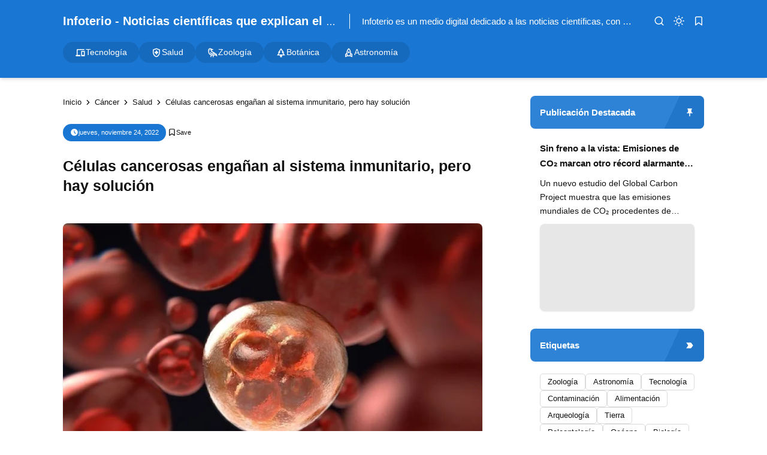

--- FILE ---
content_type: text/html; charset=UTF-8
request_url: https://www.infoterio.com/2022/11/Celulas-cancerosas-enganan-al-sistema-inmunitario-pero-hay-solucion.html
body_size: 39102
content:
<!DOCTYPE html>
<html lang='es'>
<!-- ========================= -->
<!-- Template Information : -->
<!-- ========================= -->
<!-- Blog ID : 6122851739933995405 -->
<!-- Template : Minima Lite -->
<!-- Version : 3.4.2 -->
<!-- License : Full version -->
<!-- Designer : Arga Fairuz -->
<!-- Website : Theme62.com -->
<head>
<meta charset='utf-8'/>
<meta content='width=device-width, initial-scale=1' name='viewport'/>
<meta content='blogger' name='generator'/>
<meta content='Anh' name='author'/>
<meta content='es' property='og:locale'/>
<meta content='Infoterio - Noticias científicas que explican el mundo' property='og:site_name'/>
<meta content='https://www.infoterio.com/2022/11/Celulas-cancerosas-enganan-al-sistema-inmunitario-pero-hay-solucion.html' property='og:url'/>
<meta content='article' property='og:type'/>
<link href='https://www.infoterio.com/2022/11/Celulas-cancerosas-enganan-al-sistema-inmunitario-pero-hay-solucion.html' rel='canonical'/>
<link rel="alternate" type="application/atom+xml" title="Infoterio - Noticias científicas que explican el mundo - Atom" href="https://www.infoterio.com/feeds/posts/default" />
<link rel="alternate" type="application/rss+xml" title="Infoterio - Noticias científicas que explican el mundo - RSS" href="https://www.infoterio.com/feeds/posts/default?alt=rss" />
<link rel="service.post" type="application/atom+xml" title="Infoterio - Noticias científicas que explican el mundo - Atom" href="https://www.blogger.com/feeds/6122851739933995405/posts/default" />

<link rel="alternate" type="application/atom+xml" title="Infoterio - Noticias científicas que explican el mundo - Atom" href="https://www.infoterio.com/feeds/7804739764234366685/comments/default" />
<meta content='#1976d2' name='theme-color'/>
<meta content='#1976d2' name='apple-mobile-web-app-status-bar-style'/>
<meta content='#1976d2' name='msapplication-navbutton-color'/>
<link href='/favicon.ico' rel='icon' type='image/x-icon'/>
<meta content='Células cancerosas engañan al sistema inmunitario, pero hay solución, Noticias de ciencia, últimos avances científicos, universo, animales, plantas Cambio climático, astronomía, salud, tecnología' name='keywords'/>
<title>Células cancerosas engañan al sistema inmunitario, pero hay solución - Infoterio - Noticias científicas que explican el mundo</title>
<meta content='Células cancerosas engañan al sistema inmunitario, pero hay solución - Infoterio - Noticias científicas que explican el mundo' property='og:title'/>
<meta content='Células cancerosas engañan al sistema inmunitario, pero hay solución - Infoterio - Noticias científicas que explican el mundo' property='og:image:alt'/>
<meta content='Células cancerosas engañan al sistema inmunitario, pero hay solución - Infoterio - Noticias científicas que explican el mundo' property='twitter:title'/>
<meta content='Células cancerosas engañan al sistema inmunitario, pero hay solución - Infoterio - Noticias científicas que explican el mundo' property='twitter:image:alt'/>
<meta content='Las células cancerosas se disfrazan y engañan al sistema inmunitario, pero ahora un grupo de investigadores afirman haber encontrado una solución.' name='description'/>
<meta content='Las células cancerosas se disfrazan y engañan al sistema inmunitario, pero ahora un grupo de investigadores afirman haber encontrado una solución.' property='og:description'/>
<meta content='Las células cancerosas se disfrazan y engañan al sistema inmunitario, pero ahora un grupo de investigadores afirman haber encontrado una solución.' property='twitter:description'/>
<link href='https://blogger.googleusercontent.com/img/b/R29vZ2xl/AVvXsEgL5eprKeAJ5ggg8Ewgk7bJEGymKH3IV1uoYelP54X3ApbqW096aEVBBX1cc9L4mZOu3DmTsIl5ogj55HdPQy6M_qPm3P4WzKPn1zGkB5pPZ0uCf-wqXl-NA-YbH2du1rAHYAdE_ntOix6k_HIX5tleM-5GjIkcpxzkK1-duDbCYTbntsVIgYvIeqd6/w640-h426/celulas_cancerigenas_evaden_inmunidad.jpg' rel='image_src'/>
<meta content='https://blogger.googleusercontent.com/img/b/R29vZ2xl/AVvXsEgL5eprKeAJ5ggg8Ewgk7bJEGymKH3IV1uoYelP54X3ApbqW096aEVBBX1cc9L4mZOu3DmTsIl5ogj55HdPQy6M_qPm3P4WzKPn1zGkB5pPZ0uCf-wqXl-NA-YbH2du1rAHYAdE_ntOix6k_HIX5tleM-5GjIkcpxzkK1-duDbCYTbntsVIgYvIeqd6/w1200-h630-p-k-no-nu/celulas_cancerigenas_evaden_inmunidad.jpg' property='og:image'/>
<meta content='https://blogger.googleusercontent.com/img/b/R29vZ2xl/AVvXsEgL5eprKeAJ5ggg8Ewgk7bJEGymKH3IV1uoYelP54X3ApbqW096aEVBBX1cc9L4mZOu3DmTsIl5ogj55HdPQy6M_qPm3P4WzKPn1zGkB5pPZ0uCf-wqXl-NA-YbH2du1rAHYAdE_ntOix6k_HIX5tleM-5GjIkcpxzkK1-duDbCYTbntsVIgYvIeqd6/w1200-h630-p-k-no-nu/celulas_cancerigenas_evaden_inmunidad.jpg' property='twitter:image'/>
<meta content='https://www.facebook.com/infoterio' property='article:publisher'/>
<meta content='summary_large_image' name='twitter:card'/>
<meta content='@infoterio' name='twitter:site'/>
<meta content='@infoterio' name='twitter:creator'/>
<link crossorigin='' href='https://theme62.pages.dev' rel='preconnect'/>
<link href='https://theme62.pages.dev' rel='dns-prefetch'/>
<link href='https://www.infoterio.com/2022/11/Celulas-cancerosas-enganan-al-sistema-inmunitario-pero-hay-solucion.html?amp=1' rel='amphtml'/>
<style> body { --x1: #1976d2; --x2: white; --x3: #121212; --x4: #1976d2; --x5: #f3f3f3; --x6: initial; --x7: transparent; --x8: initial; --x9: #e7e7e7; --x10: #c4c4c4; --x11: rgba(25, 118, 210, 0.2); --x12: initial; --x13: #dbdbdb; --x14: initial; --x15: white; --x16: #d0d0d0; --x17: #e7e7e7; --x18: rgba(25, 118, 210, 0.9); --x19: white; --x20: invert(1); --x21: #dbdbdb; --x22: #e7e7e7; --x23: #656565; --x24: rgba(25, 118, 210, 0.8); --x25: initial; --x26: #363636; --x27: #dbdbdb; --x28: inherit; --x29: #f3f3f3; --x30: #51dc6a; --x31: #3587e6; --x32: #fdc022; --x33: #fc585a; --x34: white; --x35: #f3f3f3; --x36: #1976d2; --x37: #c4c4c4 white; --x38: #d0d0d0; --x39: #b8b8b8; --x40: initial; --x41: #f3f3f3; --x42: #1976d2; --x43: #f3f3f3; --x44: rgba(255, 255, 255, 0); --x45: rgba(25, 118, 210, 0.6); --x46: #f9f9f9; --x47: white; --x48: rgba(18, 18, 18, 0.05); --x49: block; --x50: none; --x51: initial; --x52: #1976d2; --x53: rgba(255, 255, 255, 0.8); --x54: #1976d2; --x55: rgba(255, 255, 255, 0.2); --x56: rgba(25, 118, 210, 0.5); --x57: #c4c4c4; --x58: initial; --x59: #2a2a2a; --x60: #414141; --x61: grayscale(1); --x62: white; } body.dark-mode { --x1: rgba(25, 118, 210, 0.5); --x2: #121212; --x3: #dbdbdb; --x4: rgba(25, 118, 210, 0.8); --x5: #414141; --x6: brightness(0.8) contrast(1.1); --x7: transparent; --x8: initial; --x9: #2a2a2a; --x10: #656565; --x11: rgba(25, 118, 210, 0.3); --x12: invert(1) hue-rotate(185deg) contrast(0.86); --x13: #c4c4c4; --x14: invert(100%) sepia(0%) saturate(2395%) hue-rotate(56deg) brightness(108%) contrast(72%); --x15: #1e1e1e; --x16: #363636; --x17: #363636; --x18: rgba(25, 118, 210, 0.4); --x19: #dbdbdb; --x20: invert(100%) sepia(0%) saturate(2395%) hue-rotate(56deg) brightness(108%) contrast(72%); --x21: #414141; --x22: #414141; --x23: #949494; --x24: rgba(25, 118, 210, 0.3); --x25: invert(1) hue-rotate(185deg) contrast(0.765); --x26: #7d7d7d; --x27: #363636; --x28: inherit; --x29: #363636; --x30: rgba(81, 220, 106, 0.5); --x31: rgba(53, 135, 230, 0.5); --x32: rgba(253, 192, 34, 0.5); --x33: rgba(252, 88, 90, 0.5); --x34: #2a2a2a; --x35: #2a2a2a; --x36: rgba(25, 118, 210, 0.4); --x37: #4d4d4d #1e1e1e; --x38: #414141; --x39: #595959; --x40: opacity(.8); --x41: #1e1e1e; --x42: rgba(25, 118, 210, 0.6); --x43: #121212; --x44: rgba(18, 18, 18, 0); --x45: rgba(255, 255, 255, 0.2); --x46: #2a2a2a; --x47: rgba(255, 255, 255, 0.8); --x48: rgba(255, 255, 255, 0.1); --x49: none; --x50: block; --x51: brightness(0.6) contrast(1.2); --x52: rgba(25, 118, 210, 0.9); --x53: rgba(18, 18, 18, 0.7); --x54: rgba(25, 118, 210, 0.7); --x55: rgba(255, 255, 255, 0.1); --x56: rgba(25, 118, 210, 0.3); --x57: #4d4d4d; --x58: invert(1) brightness(.9); --x59: #2a2a2a; --x60: #414141; --x61: grayscale(1) invert(.9); --x62: white; } *, ::before, ::after { box-sizing: border-box; border-width: 0; border-style: solid; border-color: #e5e7eb; } html { line-height: 1.5; -webkit-text-size-adjust: 100%; -moz-tab-size: 4; tab-size: 4; } body { margin: 0; line-height: inherit; } hr { height: 0; color: inherit; border-top-width: 1px; } abbr:where([title]) { -webkit-text-decoration: underline dotted; text-decoration: underline dotted; } h1, h2, h3, h4, h5, h6 { font-size: inherit; font-weight: inherit; } a { color: inherit; text-decoration: inherit; } b, strong { font-weight: bolder; } code, kbd, samp, pre { font-family: monospace; font-size: 1em; } small { font-size: 80%; } sub, sup { font-size: 75%; line-height: 0; position: relative; vertical-align: baseline; } sub { bottom: -0.25em; } sup { top: -0.5em; } table { text-indent: 0; border-color: inherit; border-collapse: collapse; } button, input, optgroup, select, textarea { font-family: inherit; font-size: 100%; font-weight: inherit; line-height: inherit; color: inherit; margin: 0; padding: 0; } button, select { text-transform: none; } button, [type="button"], [type="reset"], [type="submit"] { -webkit-appearance: button; background-color: transparent; background-image: none; } :-moz-focusring { outline: auto; } :-moz-ui-invalid { box-shadow: none; } progress { vertical-align: baseline; } ::-webkit-inner-spin-button, ::-webkit-outer-spin-button { height: auto; } [type="search"] { -webkit-appearance: textfield; outline-offset: -2px; } ::-webkit-search-decoration { -webkit-appearance: none; } ::-webkit-file-upload-button { -webkit-appearance: button; font: inherit; } summary { display: list-item; } blockquote, dl, dd, h1, h2, h3, h4, h5, h6, hr, figure, p, pre { margin: 0; } fieldset { margin: 0; padding: 0; } legend { padding: 0; } ol, ul, menu { list-style: none; margin: 0; padding: 0; } textarea { resize: vertical; } input::placeholder, textarea::placeholder { opacity: 1; color: #9ca3af; } button, [role="button"] { cursor: pointer; } :disabled { cursor: default; } img, video, canvas, audio, iframe, embed, object { display: block; vertical-align: middle; } svg { vertical-align: middle; } img, video { max-width: 100%; height: auto; }  :root { --color: #1976d2; --grey90: #2a2a2a; } @keyframes spin { 0% { transform: rotate(0deg); } 100% { transform: rotate(360deg); } } ::selection, ::-moz-selection { color: white; background: var(--x1); } * { -webkit-tap-highlight-color: transparent; -webkit-appearance: none; -moz-appearance: none; appearance: none; align-items: center; line-height: 170%; }  .lazyload, .lazyloading { opacity: 0; transition: opacity 0.3s; } iframe.lazyload, iframe.lazyloading { transition: opacity 0.3s, height 0.25s; } .lazyloaded { opacity: 1; transition: opacity 0.3s; } iframe.lazyloaded { transition: opacity 0.3s, height 0.25s; }  html, body { width: 100%; height: 100%; } html { scroll-behavior: smooth; } body { font-family: "Arial", sans-serif; font-size: 16px; overflow-x: hidden; background: var(--x2); color: var(--x3); }  body { overflow-y: scroll; }  a { cursor: pointer; color: var(--x3); } a:hover { color: var(--x4); } a:not([href]) { cursor: auto; } a[onclick] { cursor: pointer; } img, amp-img { font-size: 10px; overflow: hidden; border-radius: 8px; object-fit: cover; display: inline-block; background: var(--x5); filter: var(--x6); } img.bg-transparent.lazyloaded, amp-img.bg-transparent:not(:empty) { background: var(--x7); box-shadow: var(--x8); }  kbd { font-size: 15px; padding: 2px 8px; border: 1px solid; border-radius: 5px; background: var(--x9); border-color: var(--x10); } mark { padding: 0 3px; background: var(--x11); color: var(--x3); } abbr { cursor: help; } form { position: relative; } input::-internal-autofill-selected { filter: var(--x12); border-color: var(--x13); } input, select, textarea, button, .button { position: relative; display: inline-flex; outline: none; font-family: "Arial", sans-serif; font-size: 13px; } input[type=button], input[type=submit], button, .button { cursor: pointer; } input[type=button][disabled], input[type=submit][disabled], button[disabled], .button[disabled] { opacity: 0.85; cursor: not-allowed; } input, select, textarea { width: 100%; outline: none; } textarea { resize: vertical; } select { cursor: pointer; } .select-option { cursor: pointer; position: relative; display: flex; gap: 8px; } .select-option:after { content: url("data:image/svg+xml;utf8,<svg class='feather feather-chevron-down' fill='none' height='18' stroke='currentColor' stroke-linecap='round' stroke-linejoin='round' stroke-width='2' viewBox='0 0 24 24' width='18' xmlns='http://www.w3.org/2000/svg'><polyline points='6 9 12 15 18 9'></polyline></svg>"); width: 18px; height: 18px; line-height: 18px; filter: var(--x14); }   .blog-post-body input, .blog-post-body select, .blog-post-body textarea, .blog-post-body button, .blog-post-body .button { font-size: 14px; border: 1px solid; border-radius: 5px; background: var(--x15); color: var(--x3); border-color: var(--x16); } .blog-post-body input[type=button], .blog-post-body input[type=submit], .blog-post-body button, .blog-post-body .button { margin: 0 6px 8px 0; padding: 11px 15px; line-height: 14px; column-gap: 8px; justify-content: center; } .blog-post-body input[type=button][disabled], .blog-post-body input[type=submit][disabled], .blog-post-body button[disabled], .blog-post-body .button[disabled] { color: var(--x3); } .blog-post-body input[type=button]:not([disabled]):hover, .blog-post-body input[type=submit]:not([disabled]):hover, .blog-post-body button:not([disabled]):hover, .blog-post-body .button:not([disabled]):hover { background: var(--x17); color: var(--x3); border-color: var(--x16); } .blog-post-body .button svg { width: 14px; height: 14px; } .blog-post-body .button svg:not(.feather) { fill: currentColor; } .blog-post-body .button:not(.outlined) { background: var(--x18); color: var(--x19); border-color: var(--x7); } .blog-post-body .button:not(.outlined):not([disabled]):hover { background: var(--x1); color: var(--x19); border-color: var(--x7); } .blog-post-body .button.rounded { border-radius: 50px; } .blog-post-body .button.icon-download:not(.outlined):before { content: url("data:image/svg+xml;utf8,<svg class='feather feather-download' fill='none' height='14' stroke='currentColor' stroke-linecap='round' stroke-linejoin='round' stroke-width='2' viewBox='0 0 24 24' width='14' xmlns='http://www.w3.org/2000/svg'><path d='M21 15v4a2 2 0 0 1-2 2H5a2 2 0 0 1-2-2v-4'></path><polyline points='7 10 12 15 17 10'></polyline><line x1='12' x2='12' y1='15' y2='3'></line></svg>"); width: 14px; height: 14px; line-height: 14px; filter: var(--x20); } .blog-post-body .button.icon-download.outlined:before { content: url("data:image/svg+xml;utf8,<svg class='feather feather-download' fill='none' height='14' stroke='currentColor' stroke-linecap='round' stroke-linejoin='round' stroke-width='2' viewBox='0 0 24 24' width='14' xmlns='http://www.w3.org/2000/svg'><path d='M21 15v4a2 2 0 0 1-2 2H5a2 2 0 0 1-2-2v-4'></path><polyline points='7 10 12 15 17 10'></polyline><line x1='12' x2='12' y1='15' y2='3'></line></svg>"); width: 14px; height: 14px; line-height: 14px; filter: var(--x14); }     .blog-post-body ul { padding-left: 20px; list-style-type: disc; } .blog-post-body ul ul { list-style-type: circle; } .blog-post-body ul ul ul { list-style-type: square; } .blog-post-body ul li { padding-left: 3px; } .blog-post-body ol { padding-left: 0; counter-reset: section; } .blog-post-body ol > li { display: table; padding-left: 0; } .blog-post-body ol > li:before { counter-increment: section; content: counters(section, ".") ". "; display: table-cell; padding-right: 5px; min-width: 23px; } .blog-post-body ol ol > li:before { min-width: 35px; } .blog-post-body ol ol ol > li:before { min-width: 45px; } .blog-post-body ol ol ol ol > li:before { min-width: 57px; } .blog-post-body ol ol ol ol ol > li:before { min-width: 67px; }     .blog-post-body :is(h1, h2, h3, h4, h5, h6) { font-weight: bold; line-height: 135%; margin-top: 16px; margin-bottom: 16px; padding-top: 24px; } .blog-post-body :is(h1, h2, h3, h4, h5, h6).notoc { margin-top: 0; padding-top: 0; } .blog-post-body :is(h1, h2, h3, h4, h5, h6) * { line-height: 135%; } .blog-post-body :is(h1 + h2, h2 + h3, h3 + h4, h4 + h5, h5 + h6) { padding-top: 0; } .blog-post-body h1 { font-size: 31px; } .blog-post-body h2 { font-size: 28px; } .blog-post-body h3 { font-size: 25px; } .blog-post-body h4 { font-size: 22px; } .blog-post-body h5 { font-size: 19px; } .blog-post-body h6 { font-size: 16px; }   p.indent { text-indent: 40px; } p.dropcap:first-letter { float: left; margin: 4px 8px 0 0; font-size: 55px; line-height: 45px; } hr { border-color: var(--x21); } .fixed-pre, .fixed-nowrap { margin-top: 16px; margin-bottom: 16px; } .fixed-nowrap { display: inline-grid; } .fixed-pre { display: grid; } .fixed-pre > * { white-space: pre; } .fixed-nowrap > * { white-space: nowrap; }   .blog-post-body .fixed-pre > *, .blog-post-body .fixed-nowrap > * { margin-top: 0; margin-bottom: 0; } .blog-post-body a { color: var(--x4); } .blog-post-body a:hover { text-decoration: underline; } .blog-post-body a.button { text-decoration: none; vertical-align: middle; } .blog-post-body p, .blog-post-body img, .blog-post-body table, .blog-post-body pre, .blog-post-body blockquote, .blog-post-body hr, .blog-post-body ol, .blog-post-body ul, .blog-post-body .box-download, .blog-post-body .nav-tabs, .blog-post-body .slider, .blog-post-body .columns { margin-top: 16px; margin-bottom: 16px; } .blog-post-body ol ol, .blog-post-body ol ul, .blog-post-body ul ol, .blog-post-body ul ul { margin: 0; }   iframe, amp-iframe { width: 100%; border-radius: 8px; overflow: hidden; transition: height 0.25s; } .google-auto-placed iframe, .adsbygoogle iframe, amp-ad iframe, amp-embed iframe { border-radius: 0; } .background-image { width: 100%; height: 100%; position: absolute; background-size: cover; background-position: center; } .cookie-choices-info { z-index: 999999999999; } #Settings { display: none; } [hidden] { display: none; }  [hidden] { display: none !important; } img[data-src]:not(.lazyloaded), iframe[data-src]:not(.lazyloaded), .lazyload:not(.lazyloaded), .noload:not(.lazyloaded) { background: var(--x22); filter: var(--x6); } .blog-post-body a[style*="margin-left: 1em; margin-right: 1em;"] { margin-left: 0 !important; margin-right: 0 !important; }  .body-container { display: grid; align-items: start; } .body-container > * { width: 100%; height: 100%; } .body-container > *:not(.body-layout) { grid-area: ad-1; } .body-container > *:not(.body-layout) ~ *:not(.body-layout) { grid-area: ad-2; } .body-container > *:not(.body-layout) ~ *:not(.body-layout) ~ *:not(.body-layout) { grid-area: ad-3; } .body-container > *:not(.body-layout) ~ *:not(.body-layout) ~ *:not(.body-layout) ~ *:not(.body-layout) { grid-area: ad-4; } header { grid-area: header; } nav { grid-area: nav; } main { grid-area: main; } aside { grid-area: aside; } footer { grid-area: footer; } .feed-post { position: relative; display: grid; align-items: start; } .feed-post-blog { grid-area: blog; } .feed-post-header { grid-area: header; } .feed-post-thumbnail { grid-area: thumbnail; } .feed-post-title { grid-area: title; } .feed-post-title a { display: block; } .feed-post-snippet { grid-area: snippet; } .feed-post-time { grid-area: time; }  .comment-blogger .title { display: none; } .comment-blogger .content { display: grid; row-gap: 25px; font-size: 14px; } .comment-blogger-level1 { position: relative; display: grid; grid-template-columns: 1fr auto; grid-template-areas: "user date" "body body" "list list" "action action"; } .comment-blogger-level1-list { display: grid; row-gap: 25px; } .comment-blogger-level1-list-item { border: 1px solid; border-radius: 8px; padding: 16px 18px; margin-left: 47px; background: var(--x15); border-color: var(--x21); } .comment-blogger-level1-user { grid-area: user; overflow: hidden; text-overflow: ellipsis; white-space: nowrap; } .comment-blogger-level1-user-avatar { display: flex; position: absolute; left: -66px; top: -5px; border-radius: 50px; overflow: hidden; width: 35px; height: 35px; } .comment-blogger-level1-user-avatar img, .comment-blogger-level1-user-avatar amp-img { width: 100%; height: 100%; } .comment-blogger-level1-user-name { font-weight: bold; } .comment-blogger-level1-user-name.comment-blogger-admin:after { content: url("data:image/svg+xml;utf8,<svg height='15' viewBox='0 0 48 48' width='15' xmlns='http://www.w3.org/2000/svg'><path d='M14.15 37.65 8.4 36.5q-.55-.1-.9-.575T7.25 34.9l.6-5.65-3.7-4.3Q3.8 24.6 3.8 24t.35-.95l3.7-4.25-.6-5.65q-.1-.55.25-1.025.35-.475.9-.575l5.75-1.15 2.9-5q.25-.45.775-.65t1.075.05L24 7.1l5.1-2.3q.55-.25 1.075-.1.525.15.775.7l2.95 5 5.7 1.15q.55.1.9.575t.25 1.025l-.6 5.65 3.7 4.25q.35.35.35.95t-.35.95l-3.7 4.3.6 5.65q.1.55-.25 1.025-.35.475-.9.575l-5.7 1.15-2.95 4.95q-.25.55-.775.7-.525.15-1.075-.1L24 40.9l-5.1 2.3q-.55.25-1.075.05-.525-.2-.775-.65ZM24 24Zm-3.15 5.05q.45.45 1.025.45t1.025-.45l8.85-8.75q.3-.3.25-.775-.05-.475-.35-.825-.35-.35-.825-.325-.475.025-.875.375l-8.1 8.1-3.8-4q-.35-.35-.85-.325-.5.025-.85.375-.35.4-.375.875-.025.475.375.825Zm-2.1 11.7 5.25-2.2 5.4 2.2 3.2-4.95 5.75-1.4-.55-5.9 3.95-4.5-3.95-4.55.55-5.9-5.75-1.35-3.3-4.95-5.3 2.2-5.4-2.2-3.2 4.95-5.75 1.35.55 5.9L6.25 24l3.95 4.5-.55 5.95 5.75 1.35Z'></path></svg>"); width: 15px; height: 15px; line-height: 15px; filter: var(--x14); margin-left: 3px; } .comment-blogger-level1-date { grid-area: date; margin-left: 15px; font-size: 12px; color: var(--x23); } .comment-blogger-level1-body { grid-area: body; margin-top: 5px; } .comment-blogger-level1-action { grid-area: action; margin-top: 15px; padding-top: 15px; border-top: 1px dashed; border-color: var(--x10); } .comment-blogger-level1-action-button { display: flex; gap: 8px; } .comment-blogger-level1-action-button a { font-size: 12px; padding: 2px 15px; margin-bottom: 5px; border-radius: 50px; } .comment-blogger-level1-action-button-reply { color: var(--x19); background: var(--x24); } .comment-blogger-level1-action-button-reply:hover { color: var(--x19); } .comment-blogger-level1-action-button-reply:hover { background: var(--x1); } .comment-blogger-level1-action-button-reply[hidden] + a { display: none; } .comment-blogger-level1-action-button-delete { display: none; } .comment-blogger-level1-action-form { overflow: hidden; border-radius: 8px; } .comment-blogger-level1-action-form iframe[data-src], .comment-blogger-level1-action-form amp-iframe { margin-top: -10px; margin-bottom: -5px; filter: var(--x25); } .comment-blogger-level2 { position: relative; display: grid; grid-template-columns: 1fr auto; grid-template-areas: "user date" "body body" "action action"; margin-left: 42px; } .comment-blogger-level2-list { grid-area: list; } .comment-blogger-level2-list-item { margin-top: 15px; padding-top: 15px; border-top: 1px dashed; border-color: var(--x10); } .comment-blogger-level2-user { grid-area: user; overflow: hidden; text-overflow: ellipsis; white-space: nowrap; } .comment-blogger-level2-user-avatar { display: flex; position: absolute; left: -42px; top: -2px; border-radius: 50px; overflow: hidden; width: 28px; height: 28px; } .comment-blogger-level2-user-avatar img, .comment-blogger-level2-user-avatar amp-img { width: 100%; height: 100%; } .comment-blogger-level2-user-name { font-weight: bold; } .comment-blogger-level2-user-name.comment-blogger-admin:after { content: url("data:image/svg+xml;utf8,<svg height='15' viewBox='0 0 48 48' width='15' xmlns='http://www.w3.org/2000/svg'><path d='M14.15 37.65 8.4 36.5q-.55-.1-.9-.575T7.25 34.9l.6-5.65-3.7-4.3Q3.8 24.6 3.8 24t.35-.95l3.7-4.25-.6-5.65q-.1-.55.25-1.025.35-.475.9-.575l5.75-1.15 2.9-5q.25-.45.775-.65t1.075.05L24 7.1l5.1-2.3q.55-.25 1.075-.1.525.15.775.7l2.95 5 5.7 1.15q.55.1.9.575t.25 1.025l-.6 5.65 3.7 4.25q.35.35.35.95t-.35.95l-3.7 4.3.6 5.65q.1.55-.25 1.025-.35.475-.9.575l-5.7 1.15-2.95 4.95q-.25.55-.775.7-.525.15-1.075-.1L24 40.9l-5.1 2.3q-.55.25-1.075.05-.525-.2-.775-.65ZM24 24Zm-3.15 5.05q.45.45 1.025.45t1.025-.45l8.85-8.75q.3-.3.25-.775-.05-.475-.35-.825-.35-.35-.825-.325-.475.025-.875.375l-8.1 8.1-3.8-4q-.35-.35-.85-.325-.5.025-.85.375-.35.4-.375.875-.025.475.375.825Zm-2.1 11.7 5.25-2.2 5.4 2.2 3.2-4.95 5.75-1.4-.55-5.9 3.95-4.5-3.95-4.55.55-5.9-5.75-1.35-3.3-4.95-5.3 2.2-5.4-2.2-3.2 4.95-5.75 1.35.55 5.9L6.25 24l3.95 4.5-.55 5.95 5.75 1.35Z'></path></svg>"); width: 15px; height: 15px; line-height: 15px; filter: var(--x14); margin-left: 3px; } .comment-blogger-level2-date { grid-area: date; margin-left: 15px; font-size: 12px; color: var(--x23); } .comment-blogger-level2-body { grid-area: body; margin-top: 5px; } .comment-blogger-level2-action { grid-area: action; margin-top: 10px; } .comment-blogger-level2-action-button { display: flex; gap: 8px; } .comment-blogger-level2-action-button a { font-size: 12px; padding: 2px 15px; margin-bottom: 5px; border-radius: 50px; } .comment-blogger-level2-action-button-reply { color: var(--x19); background: var(--x24); } .comment-blogger-level2-action-button-reply:hover { color: var(--x19); } .comment-blogger-level2-action-button-reply:hover { background: var(--x1); } .comment-blogger-level2-action-button-reply[hidden] + a { display: none; } .comment-blogger-level2-action-button-delete { display: none; } .comment-blogger-message br { content: ""; display: block; height: 8px; } .comment-blogger-new-button { display: block; text-align: center; padding: 8px 16px; border-radius: 8px; color: var(--x19); color: var(--x19); background: var(--x18); } .comment-blogger-new-button:hover { color: var(--x19); } .comment-blogger-new-button:hover { color: var(--x19); } .comment-blogger-new-button:not([disabled]):hover { background: var(--x1); } .comment-blogger-new-form { overflow: hidden; border-radius: 8px; } .comment-blogger-new-form iframe[data-src], .comment-blogger-new-form amp-iframe { filter: var(--x12); } .comment-blogger-readmore a { cursor: pointer; display: block; text-align: center; font-size: 14px; padding: 8px 16px; border-radius: 8px; text-decoration: none; color: var(--x19); background: var(--x18); } .comment-blogger-readmore a:hover { color: var(--x19); } .comment-blogger-readmore a:not([disabled]):hover { background: var(--x1); } .comment-blogger-readmore ~ li { display: none; }  .blog-comment { display: grid; row-gap: 25px; word-break: break-word; } .blog-comment > input { display: none; } .comment-container { display: none; } .comment-picker { display: flex; justify-content: space-evenly; border-bottom: 1px solid; border-color: var(--x21); } .comment-picker label { cursor: pointer; padding: 0 12px 6px; margin-bottom: -1px; } .comment-picker-blogger-input:checked ~ .comment-picker .comment-picker-blogger-label, .comment-picker-disqus-input:checked ~ .comment-picker .comment-picker-disqus-label, .comment-picker-facebook-input:checked ~ .comment-picker .comment-picker-facebook-label { font-weight: bold; border-bottom: 2px solid; border-color: var(--x26); } .comment-picker-blogger-input:checked ~ .comment-blogger, .comment-picker-disqus-input:checked ~ .comment-disqus, .comment-picker-facebook-input:checked ~ .comment-facebook { display: block; } .comment-disqus iframe, .comment-disqus amp-iframe, .comment-facebook iframe, .comment-facebook amp-iframe { background: white; }   .blog-pagination { height: 100%; display: flex; justify-content: space-between; align-items: start; font-size: 14px; border-radius: 8px; border: 1px solid; overflow: hidden; background: var(--x15); color: var(--x3); border-color: var(--x27); } @media (max-width: 599.5px) { .blog-pagination { flex-wrap: wrap; } } .blog-pagination a { width: 100%; padding: 12px 19px; font-size: 13px; line-height: 13px; } .blog-pagination a:hover { color: var(--x28); } .blog-pagination a:hover { background: var(--x29); } @media (min-width: 600px) { .blog-pagination a { height: 100%; } } .blog-pagination a > div { width: 100%; display: flex; } @media (max-width: 599.5px) { .blog-pagination a > div { justify-content: center; text-align: center; } } .blog-pagination-older { text-align: left; } .blog-pagination-older-text { font-weight: bold; column-gap: 8px; } .blog-pagination-older-text:before { content: url("data:image/svg+xml;utf8,<svg class='feather feather-chevron-left' fill='none' height='18' stroke='currentColor' stroke-linecap='round' stroke-linejoin='round' stroke-width='2' viewBox='0 0 24 24' width='18' xmlns='http://www.w3.org/2000/svg'><polyline points='15 18 9 12 15 6'></polyline></svg>"); width: 18px; height: 18px; line-height: 18px; filter: var(--x14); margin-left: -6px; } .blog-pagination-older-title:not(:empty) { margin-top: 4px; } .blog-pagination-newer { border-color: var(--x27); } @media (max-width: 599.5px) { .blog-pagination-newer { border-top: 1px solid; border-color: inherit; } } @media (min-width: 600px) { .blog-pagination-newer { border-left: 1px solid; border-color: inherit; } } .blog-pagination-newer > div { justify-content: end; text-align: right; } .blog-pagination-newer-text { font-weight: bold; column-gap: 8px; } .blog-pagination-newer-text:after { content: url("data:image/svg+xml;utf8,<svg class='feather feather-chevron-right' fill='none' height='18' stroke='currentColor' stroke-linecap='round' stroke-linejoin='round' stroke-width='2' viewBox='0 0 24 24' width='18' xmlns='http://www.w3.org/2000/svg'><polyline points='9 18 15 12 9 6'></polyline></svg>"); width: 18px; height: 18px; line-height: 18px; filter: var(--x14); margin-right: -6px; } .blog-pagination-newer-title:not(:empty) { margin-top: 4px; }     .accordion { margin: 1em 0; overflow: hidden; border: 1px solid; border-radius: 8px; background: var(--x15); color: var(--x3); border-color: var(--x21); } .accordion > div + div > .accordion-title { border-top: 1px solid; border-color: var(--x21); } .accordion-title { display: flex; justify-content: space-between; column-gap: 10px; cursor: pointer; padding: 12px 16px; font-weight: bold; } .accordion-title:after { content: url("data:image/svg+xml;utf8,<svg class='feather feather-chevron-down' fill='none' height='18' stroke='currentColor' stroke-linecap='round' stroke-linejoin='round' stroke-width='2' viewBox='0 0 24 24' width='18' xmlns='http://www.w3.org/2000/svg'><polyline points='6 9 12 15 18 9'></polyline></svg>"); width: 18px; height: 18px; line-height: 18px; filter: var(--x14); transition: transform 0.3s; } .accordion-title.open:after { transform: rotate(-180deg); } .accordion-title.open + .accordion-content { padding-bottom: 16px; } .accordion-title:not(.open) + .accordion-content { height: 0; } .accordion-content { overflow: hidden; font-size: 15px; padding: 0 16px; transition: padding-bottom 0.3s, height 0.3s; }    .alert { position: relative; padding: 16px 15px 16px 60px; border-radius: 8px; border: 1px solid; font-size: 14px; } .alert, .alert * { line-height: 150%; } .alert:before { content: ""; display: block; position: absolute; left: 15px; top: 11px; border-radius: 50px; width: 30px; height: 30px; padding: 5px; } .alert:after { position: absolute; left: 20px; top: 16px; } .alert-success { background: rgba(81, 220, 106, 0.1); border-color: rgba(81, 220, 106, 0.3); } .alert-success:before { background: var(--x30); } .alert-success:after { content: url("data:image/svg+xml;utf8,<svg height='20' viewBox='0 0 24 24' width='20' xmlns='http://www.w3.org/2000/svg'><path d='M0 0h24v24H0z' fill='none'></path><path d='M12 2C6.48 2 2 6.48 2 12s4.48 10 10 10 10-4.48 10-10S17.52 2 12 2zm-2 15l-5-5 1.41-1.41L10 14.17l7.59-7.59L19 8l-9 9z'></path></svg>"); width: 20px; height: 20px; line-height: 20px; filter: var(--x20); } .alert-info { background: rgba(53, 135, 230, 0.1); border-color: rgba(53, 135, 230, 0.3); } .alert-info:before { background: var(--x31); } .alert-info:after { content: url("data:image/svg+xml;utf8,<svg height='20' viewBox='0 0 24 24' width='20' xmlns='http://www.w3.org/2000/svg'><path d='M0 0h24v24H0z' fill='none'></path><path d='M12 2C6.48 2 2 6.48 2 12s4.48 10 10 10 10-4.48 10-10S17.52 2 12 2zm1 15h-2v-6h2v6zm0-8h-2V7h2v2z'></path></svg>"); width: 20px; height: 20px; line-height: 20px; filter: var(--x20); } .alert-warning { background: rgba(253, 192, 34, 0.1); border-color: rgba(253, 192, 34, 0.3); } .alert-warning:before { background: var(--x32); } .alert-warning:after { content: url("data:image/svg+xml;utf8,<svg height='20' viewBox='0 0 24 24' width='20' xmlns='http://www.w3.org/2000/svg'><path d='M0 0h24v24H0z' fill='none'></path><path d='M12 2C6.48 2 2 6.48 2 12s4.48 10 10 10 10-4.48 10-10S17.52 2 12 2zm1 15h-2v-2h2v2zm0-4h-2V7h2v6z'></path></svg>"); width: 20px; height: 20px; line-height: 20px; filter: var(--x20); } .alert-error { background: rgba(252, 88, 90, 0.1); border-color: rgba(252, 88, 90, 0.3); } .alert-error:before { background: var(--x33); } .alert-error:after { content: url("data:image/svg+xml;utf8,<svg height='20' viewBox='0 0 24 24' width='20' xmlns='http://www.w3.org/2000/svg'><path d='M0 0h24v24H0z' fill='none'></path><path d='M12 2C6.47 2 2 6.47 2 12s4.47 10 10 10 10-4.47 10-10S17.53 2 12 2zm5 13.59L15.59 17 12 13.41 8.41 17 7 15.59 10.59 12 7 8.41 8.41 7 12 10.59 15.59 7 17 8.41 13.41 12 17 15.59z'></path></svg>"); width: 20px; height: 20px; line-height: 20px; filter: var(--x20); }   .antiadblock { position: fixed; width: 100%; height: 100%; top: 0; left: 0; padding: 20px; z-index: 1000000000000000000; display: flex; align-items: center; justify-content: center; background: rgba(18, 18, 18, 0.4); backdrop-filter: blur(8px); } .antiadblock > div { background: var(--x34); color: var(--x3); padding: 30px; border-radius: 10px; max-width: 490px; text-align: center; display: grid; gap: 25px; } @media (min-width: 600px) { .antiadblock > div { grid-template-columns: auto 1fr; text-align: left; } } .antiadblock-icon { display: flex; align-items: center; justify-content: center; } .antiadblock-icon:before { content: url("data:image/svg+xml;utf8,<svg fill='currentColor' height='60' viewBox='0 0 512 512' width='60' xmlns='http://www.w3.org/2000/svg'><path d='M408 80c-3.994 0-7.91.326-11.73.955-9.586-28.51-36.57-49.11-68.27-49.11a71.9 71.9 0 0 0-18.68 2.457C296.6 13.73 273.9 0 248 0s-48.7 13.79-61.4 34.44c-5.9-1.59-12.1-2.44-18.5-2.44-39.7 0-72.09 32.3-72.09 72v121.6c-5.24-1-10.6-1.6-16-1.6C36.43 224 0 259.2 0 304.1c0 20.29 7.558 39.52 21.46 54.45l81.25 87.24C141.9 487.9 197.4 512 254.9 512h33.08C393.9 512 480 425.9 480 320V152c0-39.7-32.3-72-72-72zm24 240c0 79.41-64.59 144-143.1 144h-34c-44.41 0-86.83-18.46-117.1-50.96l-79.76-85.63c-6.202-6.659-9.406-15.4-9.406-23.1 0-22.16 18.53-31.4 31.35-31.4a31.95 31.95 0 0 1 23.42 10.18l26.72 28.69c1.676.92 3.776 1.62 5.776 1.62 4.106 0 8.064-3.172 8.064-8.016V104c0-13.25 10.75-24 23.1-24 13.25 0 23.1 10.75 23.1 24v152C192 264.8 199.2 272 208 272s15.1-7.163 15.1-15.1L224 72c0-13.25 10.75-24 23.1-24 13.25 0 23.1 10.75 23.1 24v184c1.8 8.8 9 16 17.8 16s15.99-7.164 15.99-15.1l.008-152.2c0-13.25 10.75-24 23.1-24 13.25 0 23.1 10.75 23.1 24v152.2C352 264.8 359.2 272 368 272s15.1-7.163 15.1-15.1V152c0-13.25 10.75-24 23.1-24 13.25 0 23.1 10.75 23.1 24v168z'></path></svg>"); width: 60px; height: 60px; line-height: 60px; filter: var(--x14); } .antiadblock-content { display: grid; gap: 10px; } .antiadblock-title { font-size: 24px; line-height: 34px; font-weight: bold; } .antiadblock-button > button { display: inline-block; font-size: 13px; padding: 2px 12px; border-radius: 5px; border: 1px solid transparent; color: var(--x19); background: var(--x18); color: var(--x19); } .antiadblock-button > button:hover { color: var(--x19); } .antiadblock-button > button:not([disabled]):hover { background: var(--x1); } .antiadblock-button > button:hover { color: var(--x19); }    .backtotop { display: flex; column-gap: 6px; position: fixed; bottom: 20px; z-index: 9999998; padding: 7px 12px; border-radius: 50px; border: 1px solid; background: var(--x35); color: var(--x3); border-color: var(--x21); } .backtotop:hover { background: var(--x17); color: var(--x3); } .backtotop.icon { padding: 8px; } .backtotop.icon .backtotop-text { display: none; } .backtotop.text { padding: 7px 16px; } .backtotop.text .backtotop-icon { display: none; } .backtotop.icon-text { padding: 7px 14px 7px 11px; } .backtotop.center { left: 50%; transform: translateX(-50%); } .backtotop.left { left: 20px; } .backtotop.right { right: 20px; } @media (min-width: 600px) { .backtotop.left { left: 30px; } .backtotop.right { right: 30px; } } @media (min-width: 992px) { .backtotop.left { left: 40px; } .backtotop.right { right: 40px; } } .backtotop-text { font-size: 13px; font-weight: bold; } .backtotop-icon { width: 20px; height: 20px; }     blockquote:not([style]) { border-left: 2px solid; padding: 5px 0 5px 15px; margin-left: 1px; border-color: var(--x36); } blockquote:not([style]) > *:first-child { margin-top: 0; } blockquote:not([style]) > *:last-child { margin-bottom: 0; } blockquote[style] { margin-left: 0 !important; text-indent: 40px; }    .bookmark { display: none; position: absolute; top: 0px; right: 0px; z-index: 9999999; width: 290px; color: var(--x3); } .bookmark-checkbox:checked ~ .bookmark { display: block; } .bookmark-checkbox:checked ~ .bookmark-open:before { display: none; } .bookmark-checkbox:checked ~ .bookmark-close { transform: scale(1) rotateZ(360deg); transition: transform 0s; } .bookmark-open:before { content: attr(data-num); position: absolute; top: -11px; right: -7px; width: 18px; height: 18px; font-size: 10px; line-height: 100%; font-weight: bold; display: flex; align-items: center; justify-content: center; border-radius: 50px; background: var(--x17); } .bookmark-open[data-num=""]:before, .bookmark-open[data-num="0"]:before, .bookmark-open:not([data-num]):before { display: none; } .bookmark-close { position: fixed; top: 0; left: 0; width: 100%; height: 100%; height: 100vh; cursor: auto; z-index: 2; transform: scale(0) rotateZ(360deg); transition: transform 0s 0.3s; } .bookmark-close:after { display: none; } .bookmark .container { max-height: 280px; overflow: auto; font-size: 13px; padding: 16px 18px; border-radius: 8px; border: 1px solid; background: var(--x29); border-color: var(--x22); scrollbar-width: thin; scrollbar-color: var(--x37); } .bookmark .container::-webkit-scrollbar { width: 9px; height: 9px; } @media (min-width: 768px) { .bookmark .container::-webkit-scrollbar { width: 14px; height: 14px; } } .bookmark .container::-webkit-scrollbar-track, .bookmark .container::-webkit-scrollbar-corner { background: transparent; } .bookmark .container:hover::-webkit-scrollbar-thumb { border: 3px solid transparent; border-radius: 50px; background-clip: padding-box; background-color: var(--x38); } @media (min-width: 768px) { .bookmark .container:hover::-webkit-scrollbar-thumb { border-width: 4px; } } .bookmark .container:hover::-webkit-scrollbar-thumb:hover { background-color: var(--x39); } .bookmark .container:empty { display: none; } .bookmark-title { font-weight: bold; font-size: 15px; margin-bottom: 12px; } .bookmark ul.list-none { padding-left: 0; list-style: none; } .bookmark li { display: flex; justify-content: space-between; gap: 10px; margin-bottom: 8px; } .bookmark li:last-child { margin-bottom: 0; } .bookmark-post { display: flex; align-items: start; column-gap: 12px; } .bookmark-post-thumbnail { flex: none; width: 43px; height: 43px; } .bookmark-post-thumbnail img { width: 100%; height: 100%; border-radius: 5px; } .bookmark-post-thumbnail + .bookmark-post-title { margin: 1px 0; } .bookmark-post-title { overflow: hidden; text-overflow: ellipsis; display: -webkit-box; -webkit-line-clamp: 2; -webkit-box-orient: vertical; max-height: 43px; } .bookmark-post-delete { cursor: pointer; } .bookmark-post-delete:before { content: url("data:image/svg+xml;utf8,<svg class='feather feather-trash' fill='none' height='15' stroke='currentColor' stroke-linecap='round' stroke-linejoin='round' stroke-width='2' viewBox='0 0 24 24' width='15' xmlns='http://www.w3.org/2000/svg'><polyline points='3 6 5 6 21 6'></polyline><path d='M19 6v14a2 2 0 0 1-2 2H7a2 2 0 0 1-2-2V6m3 0V4a2 2 0 0 1 2-2h4a2 2 0 0 1 2 2v2'></path></svg>"); width: 15px; height: 15px; line-height: 15px; filter: var(--x14); } .bookmark-post-delete:hover:before { content: url("data:image/svg+xml;utf8,<svg class='feather feather-trash' fill='none' height='15' stroke='%231976d2' stroke-linecap='round' stroke-linejoin='round' stroke-width='2' viewBox='0 0 24 24' width='15' xmlns='http://www.w3.org/2000/svg'><polyline points='3 6 5 6 21 6'></polyline><path d='M19 6v14a2 2 0 0 1-2 2H7a2 2 0 0 1-2-2V6m3 0V4a2 2 0 0 1 2-2h4a2 2 0 0 1 2 2v2'></path></svg>"); filter: var(--x40); }    .box-download { display: grid; grid-template-columns: auto 1fr; grid-template-areas: "icon desc" "button button"; gap: 12px; max-width: 460px; padding: 12px 16px; font-size: 15px; border: 1px solid; border-radius: 8px; background: var(--x15); color: var(--x3); border-color: var(--x21); } @media (min-width: 450px) { .box-download { grid-template-columns: auto 1fr auto; grid-template-areas: "icon desc button"; } } .box-download > div:nth-child(1) { grid-area: icon; display: flex; justify-content: center; white-space: nowrap; width: 50px; height: 50px; padding: 10px; border-radius: 50px; background: var(--x17); } .box-download > div:nth-child(1).transparent { padding: 0; background: transparent; } .box-download > div:nth-child(1) svg:not(.feather) { fill: currentColor; } .box-download > div:nth-child(1) img, .box-download > div:nth-child(1) amp-img { background: transparent; width: 100%; } .box-download > div:nth-child(2) { grid-area: desc; display: grid; } @media (min-width: 450px) { .box-download > div:nth-child(2) { margin-right: 10px; } } .box-download > div:nth-child(2) span { overflow: hidden; text-overflow: ellipsis; white-space: nowrap; } .box-download > div:nth-child(2) span:first-child { font-weight: bold; } .box-download > div:nth-child(2) span:last-child:not(:first-child) { font-size: 12px; line-height: 16px; } .box-download > div:nth-child(3) { grid-area: button; } .box-download > div:nth-child(3) .button { width: 100%; margin: 0; } @media (max-width: 449.5px) { .box-download > div:nth-child(3) .button { padding: 9px; } }   .columns { column-gap: var(--gap, 10px); columns: var(--num, 2); } @media (min-width: 450px) { .columns { columns: var(--num-xs, var(--num, 2)); } } @media (min-width: 600px) { .columns { columns: var(--num-sm, var(--num-xs, var(--num, 2))); } } @media (min-width: 768px) { .columns { columns: var(--num-md, var(--num-sm, var(--num-xs, var(--num, 2)))); } } @media (min-width: 992px) { .columns { columns: var(--num-lg, var(--num-md, var(--num-sm, var(--num-xs, var(--num, 2))))); } } .columns > div { margin: var(--gap, 10px) 0; } .columns > div:first-child, .columns > div:last-child { margin: 0; } .columns img, .columns amp-img { margin: 0; }   .contactform { margin: 1em 0; padding: 16px; border: 1px solid; border-radius: 8px; background: var(--x15); color: var(--x3); border-color: var(--x21); } .contactform input, .contactform textarea { line-height: 20px; padding: 4px 12px; border: 1px solid; border-radius: 5px; background: var(--x41); color: var(--x3); border-color: var(--x27); margin-top: 2px; } .contactform textarea { height: 92px; } .contactform button { padding: 2px 12px !important; margin: 0 !important; } .contactform-form { display: grid; row-gap: 10px; } .contactform-submit { display: flex; flex-wrap: wrap; gap: 10px; } .contactform-submit-notif { font-size: 13px; }   .faker, .faker-text, .faker-text-inline { border-radius: 8px; height: 14px; background: var(--x5); filter: var(--x6); } .faker-text { margin: 3px 0; } .faker-text + .faker-text { margin-top: 12px; } .faker-text-inline { margin: 2px 0; width: 80px; }   .inserttopost { margin: 1em 0; }    .lightbox { z-index: 9999999 !important; } .lightbox > div { width: calc(100% - 60px) !important; height: calc(100% - 60px) !important; max-width: 900px !important; max-height: 900px !important; } .lightbox > div > :first-child:last-child { width: 100% !important; max-width: 100% !important; }    .blog-post-body .list-container { padding: 12px 18px; margin: 1em 0; border: 1px solid; border-radius: 8px; background: var(--x15); border-color: var(--x21); } .blog-post-body .list-container input { display: none; } .blog-post-body .list-container input + * + * { transition: max-height 0.3s; overflow: hidden; } .blog-post-body .list-container input:checked + * + * { max-height: 0px !important; } .blog-post-body .list-header { display: flex; justify-content: space-between; font-weight: bold; } .blog-post-body .list-header-button { display: flex; cursor: pointer; } .blog-post-body .list-header-button:before { content: url("data:image/svg+xml;utf8,<svg class='feather feather-list' fill='none' height='20' stroke='currentColor' stroke-linecap='round' stroke-linejoin='round' stroke-width='1.5' viewBox='0 0 24 24' width='20' xmlns='http://www.w3.org/2000/svg'><line x1='8' x2='21' y1='6' y2='6'></line><line x1='8' x2='21' y1='12' y2='12'></line><line x1='8' x2='21' y1='18' y2='18'></line><line x1='3' x2='3.01' y1='6' y2='6'></line><line x1='3' x2='3.01' y1='12' y2='12'></line><line x1='3' x2='3.01' y1='18' y2='18'></line></svg>"); width: 20px; height: 20px; line-height: 20px; filter: var(--x14); } .blog-post-body .list-content > ul, .blog-post-body .list-content > ol { margin: 5px 0; } .blog-post-body .list-content a { color: currentColor; font-size: 15px; } .blog-post-body ul.list-none { list-style: none; margin-left: -6px; padding-left: 6px; } .blog-post-body ul.list-none ul { list-style: none; margin-left: -6px; }  .widget.HTML .list-container ul.FeedPosts { padding-left: 20px; list-style-type: disc; }   input[name=q]:focus ~ .livesearch, .livesearch:hover { display: block !important; } .livesearch { display: none; position: absolute; top: 0px; left: 0px; z-index: -1; width: 100%; } .livesearch-loading { display: flex; } .livesearch-loading:before { content: url("data:image/svg+xml;utf8,<svg fill='currentColor' height='16' viewBox='27 27 46 46' width='16' xmlns='http://www.w3.org/2000/svg'><path d='M73 50c0-12.7-10.3-23-23-23S27 37.3 27 50m3.9 0c0-10.5 8.5-19.1 19.1-19.1S69.1 39.5 69.1 50'><animateTransform attributeName='transform' attributeType='XML' dur='.7s' from='0 50 50' repeatCount='indefinite' to='360 50 50' type='rotate'></animateTransform></path></svg>"); width: 16px; height: 16px; line-height: 16px; filter: var(--x14); margin-right: 13px; } .livesearch-loading-title { font-size: 13px; } .livesearch .container { max-height: 280px; overflow: auto; font-size: 13px; padding: 10px 15px; border-radius: 8px; border: 1px solid; background: var(--x29); border-color: var(--x22); scrollbar-width: thin; scrollbar-color: var(--x37); } .livesearch .container::-webkit-scrollbar { width: 9px; height: 9px; } @media (min-width: 768px) { .livesearch .container::-webkit-scrollbar { width: 14px; height: 14px; } } .livesearch .container::-webkit-scrollbar-track, .livesearch .container::-webkit-scrollbar-corner { background: transparent; } .livesearch .container:hover::-webkit-scrollbar-thumb { border: 3px solid transparent; border-radius: 50px; background-clip: padding-box; background-color: var(--x38); } @media (min-width: 768px) { .livesearch .container:hover::-webkit-scrollbar-thumb { border-width: 4px; } } .livesearch .container:hover::-webkit-scrollbar-thumb:hover { background-color: var(--x39); } .livesearch .container:empty { display: none; } .livesearch ul, .livesearch ol { padding-left: 14px; } .livesearch ul { padding-left: 16px; list-style: disc; } .livesearch ul.list-none { padding-left: 0; list-style: none; } .livesearch ul li { padding: 4px; } .livesearch ol { padding-left: 12px; list-style: decimal; } .livesearch ol li { padding-left: 8px; } .livesearch li { margin-bottom: 5px; } .livesearch li:last-child { margin-bottom: 0; } .livesearch-post { display: flex; align-items: start; column-gap: 12px; } .livesearch-post-thumbnail { flex: none; width: 48px; height: 48px; } .livesearch-post-thumbnail img { border-radius: 5px; } .livesearch-post-thumbnail + .livesearch-post-title { margin: 1px 0; } .livesearch-post-title { overflow: hidden; text-overflow: ellipsis; display: -webkit-box; -webkit-line-clamp: 2; -webkit-box-orient: vertical; max-height: 45px; }   .nav-tabs > ul { padding: 0; margin: 0; list-style: none; } .nav-tabs > ul.nav-tabs-label { display: flex; flex-wrap: wrap; font-size: 15px; } .nav-tabs > ul.nav-tabs-label > li { display: flex; column-gap: 6px; padding: 8px 20px; cursor: pointer; opacity: 0.7; } .nav-tabs > ul.nav-tabs-label > li.open { cursor: auto; opacity: 1; position: relative; } .nav-tabs > ul.nav-tabs-label > li.open:before { content: ""; position: absolute; bottom: 0; left: 0; width: 100%; height: 2px; background: var(--x42); } .nav-tabs > ul.nav-tabs-label > li:hover { opacity: 1; } .nav-tabs > ul.nav-tabs-label > li svg { width: 16px; height: 16px; } .nav-tabs > ul.nav-tabs-label > li svg:not(.feather) { fill: currentColor; } .nav-tabs > ul.nav-tabs-content { padding-top: 16px; border-top: 1px solid; border-color: var(--x21); } .nav-tabs > ul.nav-tabs-content > li { display: none; } .nav-tabs > ul.nav-tabs-content > li > :first-child { margin-top: 0; } .nav-tabs > ul.nav-tabs-content > li > :last-child { margin-bottom: 0; } .nav-tabs.vertical { display: grid; grid-template-columns: auto 1fr; align-items: start; } .nav-tabs.vertical > ul.nav-tabs-label { display: grid; } .nav-tabs.vertical > ul.nav-tabs-label > li { justify-content: right; padding-left: 0; } .nav-tabs.vertical > ul.nav-tabs-label > li.open:before { width: 2px; height: 100%; bottom: initial; left: initial; right: 0; top: 0; } .nav-tabs.vertical > ul.nav-tabs-content { padding-top: 0; padding-left: 16px; border-top: 0; border-left: 1px solid; border-color: var(--x21); } .nav-tabs.vertical > ul.nav-tabs-content > li > :first-child { margin-top: 8px; } .nav-tabs.vertical > ul.nav-tabs-content > li > :last-child { margin-bottom: 8px; }    .parallax-ads { clip-path: inset(0); height: 600px; margin: 0 -20px; } @media (min-width: 600px) { .parallax-ads { height: 320px; margin: 0; } } .parallax-item { display: flex; justify-content: center; } @media (max-width: 599.5px) { .parallax-item { position: fixed; top: 0; bottom: 0; left: 0; right: 0; padding: 0 20px; } } body .parallax-ads .adsbygoogle { width: 100%; height: 600px; padding: 0; } @media (min-width: 600px) { body .parallax-ads .adsbygoogle { height: 320px; } }    code { background: #1e1e1e; color: #dbdbdb; padding: 6px 8px; font-size: 15px; } pre { position: relative; display: grid; background: #1e1e1e; color: #dbdbdb; font-size: 14px; border-radius: 8px; padding: 12px 20px 12px 20px; white-space: normal; } pre code { background: transparent; padding: 0; font-size: 14px; } pre, pre code, pre .syntax-code { width: 100%; overflow: auto; scrollbar-width: thin; scrollbar-color: #4d4d4d #1e1e1e; } pre::-webkit-scrollbar, pre code::-webkit-scrollbar, pre .syntax-code::-webkit-scrollbar { width: 9px; height: 9px; } @media (min-width: 768px) { pre::-webkit-scrollbar, pre code::-webkit-scrollbar, pre .syntax-code::-webkit-scrollbar { width: 14px; height: 14px; } } pre::-webkit-scrollbar-track, pre::-webkit-scrollbar-corner, pre code::-webkit-scrollbar-track, pre code::-webkit-scrollbar-corner, pre .syntax-code::-webkit-scrollbar-track, pre .syntax-code::-webkit-scrollbar-corner { background: transparent; } pre:hover::-webkit-scrollbar-thumb, pre code:hover::-webkit-scrollbar-thumb, pre .syntax-code:hover::-webkit-scrollbar-thumb { border: 3px solid transparent; border-radius: 50px; background-clip: padding-box; background-color: #414141; } @media (min-width: 768px) { pre:hover::-webkit-scrollbar-thumb, pre code:hover::-webkit-scrollbar-thumb, pre .syntax-code:hover::-webkit-scrollbar-thumb { border-width: 4px; } } pre:hover::-webkit-scrollbar-thumb:hover, pre code:hover::-webkit-scrollbar-thumb:hover, pre .syntax-code:hover::-webkit-scrollbar-thumb:hover { background-color: #595959; } pre code, pre .syntax-code { max-height: 421px; } pre.syntax { padding: 0; } pre.syntax code, pre.syntax .syntax-code { padding: 12px 95px 12px 20px; } code mark { background: #424242; color: #dbdbdb; } code mark.red { background: #c62828; } code mark.pink { background: #ad1457; } code mark.purple { background: #6a1b9a; } code mark.indigo { background: #283593; } code mark.blue { background: #1565c0; } code mark.cyan { background: #00838f; } code mark.teal { background: #00695c; } code mark.green { background: #2e7d32; } code mark.orange { background: #d84315; } code mark.brown { background: #6d4c41; } .syntax-header { display: flex; width: 100%; padding: 0 6px; background: #363636; color: #dbdbdb; overflow-x: auto; scrollbar-width: thin; scrollbar-color: #4d4d4d #1e1e1e; } .syntax-header::-webkit-scrollbar { width: 9px; height: 9px; } @media (min-width: 768px) { .syntax-header::-webkit-scrollbar { width: 14px; height: 14px; } } .syntax-header::-webkit-scrollbar-track, .syntax-header::-webkit-scrollbar-corner { background: transparent; } .syntax-header:hover::-webkit-scrollbar-thumb { border: 3px solid transparent; border-radius: 50px; background-clip: padding-box; background-color: #414141; } @media (min-width: 768px) { .syntax-header:hover::-webkit-scrollbar-thumb { border-width: 4px; } } .syntax-header:hover::-webkit-scrollbar-thumb:hover { background-color: #595959; } .syntax-header:after { content: url("data:image/svg+xml;utf8,<svg fill='none' height='18' stroke='currentColor' stroke-width='1.5' viewBox='0 0 24 24' width='18' xmlns='http://www.w3.org/2000/svg'><path d='M17.25 6.75L22.5 12l-5.25 5.25m-10.5 0L1.5 12l5.25-5.25m7.5-3l-4.5 16.5' stroke-linecap='round' stroke-linejoin='round'></path></svg>"); width: 18px; height: 18px; line-height: 18px; filter: var(--x20); position: absolute; top: 13px; right: 19px; } .syntax-header > div { position: relative; font-family: "Arial", sans-serif; font-weight: bold; padding: 10px 15px; } .syntax-header ~ .syntax-code { padding-right: 25px; } .syntax-header ~ .syntax-copy { top: 53px; } .syntax-multiple .syntax-header > div { cursor: pointer; opacity: 0.7; } .syntax-multiple .syntax-header > div:hover { opacity: 1; } .syntax-multiple .syntax-header > div.open { cursor: auto; opacity: 1; } .syntax-multiple .syntax-header > div.open:before { content: ""; background: #dbdbdb; width: 100%; height: 1px; position: absolute; bottom: 0px; left: 0; } .syntax-multiple code:not(.open) { display: none; } .syntax-copy { position: absolute; right: 10px; top: 10px; background: #363636; display: flex; column-gap: 6px; padding: 7px 12px; border-radius: 5px; box-shadow: 0 1px 3px 0 rgba(0, 0, 0, 0.1), 0 1px 2px -1px rgba(0, 0, 0, 0.1); cursor: pointer; } .syntax-copy:hover, .syntax-copy.copied { background: #414141; } .syntax-copy:after { content: "Copiar"; font-family: "Arial", sans-serif; font-size: 11px; line-height: 11px; } .syntax-copy:before { content: url("data:image/svg+xml;utf8,<svg class='feather feather-copy' fill='none' height='13' stroke='currentColor' stroke-linecap='round' stroke-linejoin='round' stroke-width='2' viewBox='0 0 24 24' width='13' xmlns='http://www.w3.org/2000/svg'><rect height='13' rx='2' ry='2' width='13' x='9' y='9'></rect><path d='M5 15H4a2 2 0 0 1-2-2V4a2 2 0 0 1 2-2h9a2 2 0 0 1 2 2v1'></path></svg>"); width: 13px; height: 13px; line-height: 13px; filter: var(--x20); } .syntax-copy.copied:before { content: url("data:image/svg+xml;utf8,<svg class='feather feather-check' fill='none' height='13' stroke='currentColor' stroke-linecap='round' stroke-linejoin='round' stroke-width='2' viewBox='0 0 24 24' width='13' xmlns='http://www.w3.org/2000/svg'><polyline points='20 6 9 17 4 12'></polyline></svg>"); width: 13px; height: 13px; line-height: 13px; filter: var(--x20); } .namespace { opacity: 0.7; } .token.comment, .token.prolog, .token.doctype, .token.cdata { color: #6a9955; } .token.punctuation { color: #d4d4d4; } .token.property, .token.tag, .token.boolean, .token.number, .token.constant, .token.symbol, .token.deleted { color: #b5cea8; } .token.selector, .token.attr-name, .token.string, .token.char, .token.inserted { color: #ce9178; } .token.operator, .token.entity, .token.url, .language-css .token.string, .style .token.string { color: #d4d4d4; background: #1e1e1e; } .token.atrule, .token.attr-value, .token.keyword { color: #569cd6; } .token.function { color: #dcdcaa; } .token.regex, .token.important, .token.variable { color: #d16969; } .token.important, .token.bold { font-weight: bold; } .token.italic { font-style: italic; } .token.constant { color: #9CDCFE; } .token.class-name, .token.builtin { color: #4EC9B0; } .token.parameter { color: #9CDCFE; } .token.interpolation { color: #9CDCFE; } .token.punctuation.interpolation-punctuation { color: #569cd6; } .token.boolean { color: #569cd6; } .token.property { color: #9cdcfe; } .token.selector { color: #d7ba7d; } .token.tag { color: #569cd6; } .token.attr-name { color: #9cdcfe; } .token.attr-value { color: #ce9178; } .token.entity { color: #4ec9b0; cursor: unset; } .token.namespace { color: #4ec9b0; } code.language-javascript { color: #4ec9b0; } code.language-css { color: #CE9178; } code.language-html { color: #d4d4d4; } code.language-html .token.punctuation { color: #808080; } pre.syntax.line-numbers { position: relative; } pre.syntax.line-numbers code { position: relative; white-space: inherit; padding-left: 60px; counter-reset: linenumber; } pre.syntax.line-numbers .line-numbers-rows { position: absolute; pointer-events: none; top: 12px; left: 0; width: 48px; letter-spacing: -1px; border-right: 1px solid; border-color: #414141; -webkit-user-select: none; -moz-user-select: none; -ms-user-select: none; user-select: none; } pre.syntax.line-numbers .line-numbers-rows > span { display: block; counter-increment: linenumber; } pre.syntax.line-numbers .line-numbers-rows > span:before { content: counter(linenumber); display: block; text-align: right; padding-right: 12px; color: #898989; }      .safelink-btn { position: relative; width: 100%; text-align: center; } .safelink-btn .button { display: inline-flex; font-size: 17px; line-height: 24px; padding: 10px 24px; margin: 0; } .safelink-btn .button span { margin: 0 -5px; } .safelink-wait:before { content: url("data:image/svg+xml;utf8,<svg fill='currentColor' height='18' viewBox='27 27 46 46' width='18' xmlns='http://www.w3.org/2000/svg'><path d='M73 50c0-12.7-10.3-23-23-23S27 37.3 27 50m3.9 0c0-10.5 8.5-19.1 19.1-19.1S69.1 39.5 69.1 50'><animateTransform attributeName='transform' attributeType='XML' dur='.7s' from='0 50 50' repeatCount='indefinite' to='360 50 50' type='rotate'></animateTransform></path></svg>"); width: 18px; height: 18px; line-height: 18px; filter: var(--x20); margin-right: 12px; }  @keyframes slider-next { 75% { left: 0; } 95% { left: 100%; } 98% { left: 100%; } 99% { left: 0; } } @keyframes slider-start { 75% { left: 0; } 95% { left: calc(-100% * (var(--num) - 1)); } 98% { left: calc(-100% * (var(--num) - 1)); } 99% { left: 0; } } @keyframes slider-snap { 96% { scroll-snap-align: var(--align, center); } 97% { scroll-snap-align: none; } 99% { scroll-snap-align: none; } 100% { scroll-snap-align: var(--align, center); } } .slider { display: grid; overflow: hidden; border-radius: 8px; } .slider img, .slider amp-img { border-radius: 0; margin: 0; width: 100%; } .slider-viewport { position: relative; display: flex; scroll-behavior: smooth; scroll-snap-type: x mandatory; overflow-x: scroll; overflow-y: hidden; -ms-overflow-style: none; scrollbar-width: none; } .slider-viewport::-webkit-scrollbar { display: none; } .slider-item { position: relative; flex: 0 0 calc(100% - var(--space, 0px)); height: var(--height); display: flex; justify-content: center; } .slider-container { position: relative; display: grid; width: calc(100% - var(--gap, 0px)); height: 100%; } .slider-item:before { content: ""; position: absolute; z-index: -1; top: 0; left: 0; width: 100%; height: 100%; scroll-snap-align: var(--align, center); scroll-snap-stop: always; animation-name: slider-next, slider-snap; animation-duration: var(--timing, 0s); animation-iteration-count: infinite; } .slider-item:last-child:before { animation-name: slider-start, slider-snap; } .slider-viewport:hover .slider-item:before, .slider-viewport:focus-within .slider-item:before { animation-name: none; }  .spa-progress { position: fixed; top: 0; left: 0; width: 100%; background: rgba(255, 255, 255, 0.8); z-index: 999999999999999983222784; } .spa-progress .container { position: relative; background: rgba(25, 118, 210, 0.2); height: 3px; } .spa-progress-first-indicator, .spa-progress-second-indicator { position: absolute; bottom: 0; left: 0; right: 0; top: 0; background: #1976d2; -webkit-transform-origin: left center; transform-origin: left center; -webkit-transform: scaleX(0); transform: scaleX(0); } .spa-progress-first-indicator { -webkit-animation: spa-progress-first-indicator 1.8s linear infinite; animation: spa-progress-first-indicator 1.8s linear infinite; } .spa-progress.second-indicator { -webkit-animation: spa-progress-second-indicator 1.8s linear infinite; animation: spa-progress-second-indicator 1.8s linear infinite; } @keyframes spa-progress-first-indicator { 0% { -webkit-transform: translate(0) scaleX(0); transform: translate(0) scaleX(0); } 20% { -webkit-transform: translate(0) scaleX(0.6); transform: translate(0) scaleX(0.6); } 40% { -webkit-transform: translate(40%) scaleX(0.8); transform: translate(40%) scaleX(0.8); } 60% { -webkit-transform: translate(100%) scaleX(0); transform: translate(100%) scaleX(0); } 100% { -webkit-transform: translate(100%) scaleX(0); transform: translate(100%) scaleX(0); } } @keyframes spa-progress-second-indicator { 0% { -webkit-transform: translate(0) scaleX(0); transform: translate(0) scaleX(0); } 60% { -webkit-transform: translate(0) scaleX(0); transform: translate(0) scaleX(0); } 80% { -webkit-transform: translate(0) scaleX(0.65); transform: translate(0) scaleX(0.65); } 100% { -webkit-transform: translate(100%) scaleX(0.25); transform: translate(100%) scaleX(0.25); } }    .splitpost-pagination { display: flex; justify-content: center; column-gap: 15px; padding-top: 15px; border-top: 1px solid; border-color: var(--x27); } .splitpost-pagination .title { flex: none; display: flex; } .splitpost-pagination .title:before { content: url("data:image/svg+xml;utf8,<svg fill='currentColor' height='24' viewBox='0 0 24 24' width='24' xmlns='http://www.w3.org/2000/svg'><path d='M11.975 19.375q-1.2-.9-2.588-1.387Q8 17.5 6.5 17.5q-.925 0-1.8.2t-1.7.6q-.525.25-1.012-.075-.488-.325-.488-.9V6.475q0-.325.175-.588.175-.262.475-.387 1-.5 2.113-.75Q5.375 4.5 6.5 4.5q1.45 0 2.838.412 1.387.413 2.662 1.163V17.55q1.275-.8 2.675-1.175T17.5 16q.85 0 1.625.125t1.575.375q.125.025.213 0 .087-.025.087-.15V5.125q.25.075.5.162.25.088.5.238.25.125.375.362.125.238.125.513v10.9q0 .6-.5.912-.5.313-1.05.063-.825-.375-1.687-.575-.863-.2-1.763-.2-1.5 0-2.912.475-1.413.475-2.613 1.4ZM14 15V6l5-5v9.5Zm-3.5 1.825v-9.85q-.95-.45-1.95-.713Q7.55 6 6.5 6q-.925 0-1.762.175-.838.175-1.563.475-.075.025-.125.075-.05.05-.05.125v9.525q0 .15.088.175.087.025.212-.025.725-.275 1.512-.4Q5.6 16 6.5 16q1.125 0 2.15.238 1.025.237 1.85.587Zm0 0v-9.85Z'></path></svg>"); width: 24px; height: 24px; line-height: 24px; filter: var(--x14); } .splitpost-pagination .content { display: flex; flex-wrap: wrap; gap: 5px; padding-left: 18px; border-left: 1px solid; border-color: var(--x38); } .splitpost-pagination a { display: flex; justify-content: center; width: 32px; height: 32px; font-size: 14px; line-height: 14px; border-radius: 8px; } .splitpost-pagination a:hover { color: var(--x28); } .splitpost-pagination a:hover { background: var(--x17); } .splitpost-pagination a.active { color: white; background: var(--x1); }     .fixed-nowrap > table:not(.table-none):not(.tr-caption-container) { white-space: nowrap; } table:not(.table-none):not(.tr-caption-container) { display: inline-block; max-width: 100%; max-height: 421px; position: relative; white-space: normal; border-collapse: separate; border-spacing: 0; overflow: auto; font-size: 15px; border-radius: 8px; border: var(--border); --border: 1px solid; --border-x: 1px solid; border-color: var(--x21); background: var(--x15); scrollbar-width: thin; scrollbar-color: var(--x37); } table:not(.table-none):not(.tr-caption-container)::-webkit-scrollbar { width: 9px; height: 9px; } @media (min-width: 768px) { table:not(.table-none):not(.tr-caption-container)::-webkit-scrollbar { width: 14px; height: 14px; } } table:not(.table-none):not(.tr-caption-container)::-webkit-scrollbar-track, table:not(.table-none):not(.tr-caption-container)::-webkit-scrollbar-corner { background: transparent; } table:not(.table-none):not(.tr-caption-container)::-webkit-scrollbar-thumb { border: 3px solid transparent; border-radius: 50px; background-clip: padding-box; background-color: var(--x38); } @media (min-width: 768px) { table:not(.table-none):not(.tr-caption-container)::-webkit-scrollbar-thumb { border-width: 4px; } } table:not(.table-none):not(.tr-caption-container)::-webkit-scrollbar-thumb:hover { background-color: var(--x39); } table:not(.table-none):not(.tr-caption-container) tr { text-align: left; } table:not(.table-none):not(.tr-caption-container) tr > * { padding: 13px 15px; border-bottom: var(--border-x); border-color: var(--x21); background: var(--x15); } table:not(.table-none):not(.tr-caption-container) tbody tr:last-child > * { border-bottom-width: 0; } table:not(.table-none).table-noborder-box { --border: 0; border-radius: 0; } table:not(.table-none).table-noborder-box:not(.table-header):not(.table-striped).table-noborder-x tr > *:first-child { padding-left: 0; } table:not(.table-none).table-noborder-box:not(.table-header):not(.table-striped).table-noborder-x tr > *:last-child { padding-right: 0; } table:not(.table-none).table-compact tr > * { padding-top: 7px; padding-bottom: 7px; } table:not(.table-none).table-noborder-x { --border-x: 0; } table:not(.table-none).table-header thead tr > * { position: relative; z-index: 3; background: var(--x2); color: var(--x19); } table:not(.table-none).table-header thead tr > *:before { content: ""; width: 100%; height: 100%; position: absolute; top: 0; left: 0; z-index: -1; background: var(--x1); } table:not(.table-none).table-border-y tr > * { border-right-width: 1px; } table:not(.table-none).table-border-y tr > *:last-child { border-right-width: 0; } table:not(.table-none).table-border-y thead tr > * { border-color: var(--x21); } table:not(.table-none).table-border-y.table-header thead tr > * { border-color: var(--x45); } table:not(.table-none).table-striped tr:nth-child(even) > * { background: var(--x46); } table:not(.table-none).table-striped:not(.table-header) thead + tbody tr:nth-child(odd) > * { background: var(--x46); } table:not(.table-none).table-striped:not(.table-header) thead + tbody tr:nth-child(even) > * { background: var(--x15); } table:not(.table-none).table-hover tbody tr:nth-child(n):hover > th, table:not(.table-none).table-hover tbody tr:nth-child(n):hover > td { background: var(--x29); } table:not(.table-none).table-sticky-t tr:first-child > * { position: sticky; top: 0; z-index: 3; } table:not(.table-none).table-sticky-t thead + tbody tr:first-child > * { top: initial; z-index: initial; } table:not(.table-none).table-sticky-t.table-sticky-l thead + tbody tr:first-child > *:first-child { z-index: 2; } table:not(.table-none).table-sticky-l tr > *:first-child { position: sticky; left: 0; z-index: 2; } table:not(.table-none).table-sticky-l.table-sticky-t tr:first-child > *:first-child { z-index: 4; } table:not(.table-none).table-sticky-l.table-sticky-t thead + tbody tr:first-child > *:first-child { z-index: 2; } table:not(.table-none).tr-caption-container { white-space: initial; background: transparent; border: 0; max-height: none; } table:not(.table-none).tr-caption-container td { background: transparent; padding: 0; border: 0; } table:not(.table-none).tr-caption-container td.tr-caption { text-align: center; font-size: 14px; opacity: 0.7; padding-top: 5px; } table:not(.table-none).tr-caption-container img { margin: 0; }   .body-container { grid-template-columns: 1fr minmax(0, 780px) 1fr; grid-template-areas: "header header header" "nav nav nav" ". ad-1 ." ". main ." ". ad-4 ." ". ad-2 ." ". aside ." ". ad-3 ." "footer footer footer"; } @media (min-width: 992px) { .body-container { grid-template-columns: 1fr minmax(0, 780px) minmax(0, 370px) 1fr; grid-template-areas: "header header header header" "nav nav nav nav" ". ad-1 ad-1 ." ". ad-3 ad-3 ." ". main aside ." ". ad-2 ad-2 ." ". ad-4 ad-4 ." "footer footer footer footer"; } } .body-container > header { height: auto; } .body-container main, .body-container aside { margin-top: 30px; } .body-container footer { position: relative; overflow: hidden; margin-top: 40px; margin-bottom: -40px; color: var(--x19); background: var(--x1); } .body-container footer:before { content: ""; --color1: var(--x1); background: linear-gradient(0deg, transparent, var(--color1)); filter: brightness(0.3); position: absolute; top: 0; left: 0; width: 100%; height: 100%; } aside { width: 100%; max-width: 1150px; margin: auto; padding: 0 20px; } @media (min-width: 600px) { aside { padding: 0 30px; } } @media (min-width: 992px) { aside { padding: 0 40px; } } aside > * { display: grid; row-gap: 30px; } aside > * + * { margin-top: 30px; } aside #Sidebar_sticky { position: sticky; top: 30px; margin-bottom: 30px; transition: top 0.25s; } .footer-main { display: grid; grid-template-columns: 1fr minmax(0, 780px) 1fr; grid-template-areas: ". container ."; position: relative; z-index: 1; padding-top: 45px; padding-bottom: 45px; text-align: center; } @media (min-width: 992px) { .footer-main { grid-template-columns: 1fr minmax(0, 780px) minmax(0, 370px) 1fr; grid-template-areas: ". container container . "; } } .footer-main > .container { grid-area: container; width: 100%; max-width: 1150px; margin: auto; padding: 0 20px; } @media (min-width: 600px) { .footer-main > .container { padding: 0 30px; } } @media (min-width: 992px) { .footer-main > .container { padding: 0 40px; } } .footer-main .container { max-width: 690px; display: grid; gap: 30px; } .footer-main .container > .section { display: grid; row-gap: 30px; } .footer-main .PageList-list { display: flex; flex-wrap: wrap; column-gap: 9px; justify-content: center; } .footer-main .PageList-list * + *:before { content: "."; font-size: 26px; line-height: 14px; margin-right: 8px; position: relative; top: -2px; } .footer-main .PageList-list a { color: var(--x19); } .footer-main .PageList-list a:hover { color: var(--x19); } .footer-main .widget:not(.nowidget) { row-gap: 15px; } .footer-main .widget:not(.nowidget) > .title:after { display: none; } .footer-main .widget:not(.nowidget) > .title h3 { border: 0; padding: 0; } .footer-main .widget:not(.nowidget) > .content { font-size: 15px; } .footer-follow { margin-top: -25px; } .footer-follow a { display: inline-flex; padding: 12px; margin: 10px; box-shadow: 0 4px 6px -1px rgba(0, 0, 0, 0.1), 0 2px 4px -2px rgba(0, 0, 0, 0.1); border-radius: 10px; background: var(--x47); } .footer-follow a svg { width: 18px; height: 18px; } .footer-follow a span { display: none; } .footer-copyright { position: relative; z-index: 9999999; font-size: 14px; background: #1e1e1e; } .footer-copyright, .footer-copyright a { color: var(--x19); } .footer-copyright:hover, .footer-copyright a:hover { color: var(--x19); } .footer-copyright .container { width: 100%; max-width: 1150px; margin: auto; padding: 15px 20px; display: grid; justify-content: center; text-align: center; } @media (min-width: 600px) { .footer-copyright .container { padding: 15px 30px; } } @media (min-width: 768px) { .footer-copyright .container { padding: 20px 30px; } } @media (min-width: 992px) { .footer-copyright .container { padding: 20px 40px; } } .footer-copyright .container > div, .footer-copyright .container > div > div { overflow: hidden; text-overflow: ellipsis; white-space: nowrap; } .footer-bubble { position: absolute; bottom: 0; left: 0; display: flex; width: 100%; justify-content: space-around; } .footer-bubble div { position: relative; bottom: 0px; transform: scale(1); background: #1e1e1e; border-radius: 50px; animation-iteration-count: infinite; display: none; } @media (min-width: 0px) { .footer-bubble div:nth-child(1) { width: 11px; height: 11px; animation-name: fb1; animation-duration: 5.2s; display: block; } @keyframes fb1 { 100% { bottom: 410px; transform: scale(0); } } } @media (min-width: 100px) { .footer-bubble div:nth-child(2) { width: 9px; height: 9px; animation-name: fb2; animation-duration: 4.2s; display: block; } @keyframes fb2 { 100% { bottom: 500px; transform: scale(0); } } } @media (min-width: 200px) { .footer-bubble div:nth-child(3) { width: 11px; height: 11px; animation-name: fb3; animation-duration: 6.8s; display: block; } @keyframes fb3 { 100% { bottom: 350px; transform: scale(0); } } } @media (min-width: 300px) { .footer-bubble div:nth-child(4) { width: 8px; height: 8px; animation-name: fb4; animation-duration: 5s; display: block; } @keyframes fb4 { 100% { bottom: 570px; transform: scale(0); } } } @media (min-width: 400px) { .footer-bubble div:nth-child(5) { width: 13px; height: 13px; animation-name: fb5; animation-duration: 7s; display: block; } @keyframes fb5 { 100% { bottom: 390px; transform: scale(0); } } } @media (min-width: 500px) { .footer-bubble div:nth-child(6) { width: 11px; height: 11px; animation-name: fb6; animation-duration: 6.5s; display: block; } @keyframes fb6 { 100% { bottom: 420px; transform: scale(0); } } } @media (min-width: 600px) { .footer-bubble div:nth-child(7) { width: 8px; height: 8px; animation-name: fb7; animation-duration: 4.9s; display: block; } @keyframes fb7 { 100% { bottom: 540px; transform: scale(0); } } } @media (min-width: 700px) { .footer-bubble div:nth-child(8) { width: 10px; height: 10px; animation-name: fb8; animation-duration: 5.7s; display: block; } @keyframes fb8 { 100% { bottom: 320px; transform: scale(0); } } } @media (min-width: 800px) { .footer-bubble div:nth-child(9) { width: 13px; height: 13px; animation-name: fb9; animation-duration: 6.8s; display: block; } @keyframes fb9 { 100% { bottom: 590px; transform: scale(0); } } } @media (min-width: 900px) { .footer-bubble div:nth-child(10) { width: 8px; height: 8px; animation-name: fb10; animation-duration: 6.3s; display: block; } @keyframes fb10 { 100% { bottom: 360px; transform: scale(0); } } } @media (min-width: 1000px) { .footer-bubble div:nth-child(11) { width: 10px; height: 10px; animation-name: fb11; animation-duration: 4.5s; display: block; } @keyframes fb11 { 100% { bottom: 460px; transform: scale(0); } } } @media (min-width: 1100px) { .footer-bubble div:nth-child(12) { width: 13px; height: 13px; animation-name: fb12; animation-duration: 5.6s; display: block; } @keyframes fb12 { 100% { bottom: 400px; transform: scale(0); } } } @media (min-width: 1200px) { .footer-bubble div:nth-child(13) { width: 7px; height: 7px; animation-name: fb13; animation-duration: 4.1s; display: block; } @keyframes fb13 { 100% { bottom: 510px; transform: scale(0); } } } @media (min-width: 1300px) { .footer-bubble div:nth-child(14) { width: 12px; height: 12px; animation-name: fb14; animation-duration: 4.3s; display: block; } @keyframes fb14 { 100% { bottom: 310px; transform: scale(0); } } } @media (min-width: 1400px) { .footer-bubble div:nth-child(15) { width: 15px; height: 15px; animation-name: fb15; animation-duration: 5.3s; display: block; } @keyframes fb15 { 100% { bottom: 470px; transform: scale(0); } } } @media (min-width: 1500px) { .footer-bubble div:nth-child(16) { width: 13px; height: 13px; animation-name: fb16; animation-duration: 6.2s; display: block; } @keyframes fb16 { 100% { bottom: 560px; transform: scale(0); } } } @media (min-width: 1600px) { .footer-bubble div:nth-child(17) { width: 9px; height: 9px; animation-name: fb17; animation-duration: 6.9s; display: block; } @keyframes fb17 { 100% { bottom: 370px; transform: scale(0); } } } @media (min-width: 1700px) { .footer-bubble div:nth-child(18) { width: 11px; height: 11px; animation-name: fb18; animation-duration: 5.4s; display: block; } @keyframes fb18 { 100% { bottom: 350px; transform: scale(0); } } } @media (min-width: 1800px) { .footer-bubble div:nth-child(19) { width: 8px; height: 8px; animation-name: fb19; animation-duration: 4.7s; display: block; } @keyframes fb19 { 100% { bottom: 440px; transform: scale(0); } } } @media (min-width: 1900px) { .footer-bubble div:nth-child(20) { width: 13px; height: 13px; animation-name: fb20; animation-duration: 5.1s; display: block; } @keyframes fb20 { 100% { bottom: 530px; transform: scale(0); } } } header { display: grid; grid-template-columns: 1fr minmax(0, 780px) 1fr; grid-template-areas: ". container ."; background: var(--x1); color: var(--x19); } @media (min-width: 992px) { header { grid-template-columns: 1fr minmax(0, 780px) minmax(0, 370px) 1fr; grid-template-areas: ". container container . "; } } header > .container { grid-area: container; width: 100%; max-width: 1150px; margin: auto; padding: 15px 20px; } @media (min-width: 600px) { header > .container { padding: 15px 30px; } } @media (min-width: 768px) { header > .container { padding: 20px 30px; } } @media (min-width: 992px) { header > .container { padding: 20px 40px; } } @media (max-width: 767.5px) { header { box-shadow: 0 4px 6px -1px rgba(0, 0, 0, 0.1), 0 2px 4px -2px rgba(0, 0, 0, 0.1); } } header > .container { position: relative; display: grid; column-gap: 15px; } @media (min-width: 768px) { header > .container.left #Header { margin-left: -15px; } } @media (min-width: 768px) { header > .container.right .header-bookmark { margin-right: -15px; } } header svg { width: 18px; height: 18px; } header label[role=""], header button { display: flex; cursor: pointer; position: relative; } header label[role=""]:after, header button:after { content: ""; width: 100%; height: 100%; background: transparent; display: block; transition: 0.25s cubic-bezier(0.22, 0.61, 0.36, 1); transition-property: width, height, background; border-radius: 50px; position: absolute; z-index: 1; top: 50%; left: 50%; transform: translate(-50%, -50%); } header label[role=""]:hover:after, header button:hover:after { width: calc(100% + 16px); height: calc(100% + 16px); background: var(--x48); } header label[role=""] > *, header button > * { position: relative; z-index: 2; }  header > .container.left { grid-template-areas: "nav title search dark bookmark"; grid-template-columns: auto 1fr auto auto auto; } header > .container.right { grid-template-areas: "title search dark bookmark nav"; grid-template-columns: 1fr auto auto auto auto; }  #Header { grid-area: title; } .Header { display: grid; column-gap: 15px; grid-template-columns: auto auto 1fr; word-break: break-word; } .Header-image { margin: -6px 0; height: 35px; width: calc(var(--width) / var(--height) * 35px); } .Header-image img, .Header-image amp-img { width: 100%; height: 100%; } .Header-title { overflow: hidden; text-overflow: ellipsis; white-space: nowrap; line-height: 17px; padding: 5px 0; } .Header-title a { font-size: 17px; line-height: 17px; font-weight: bold; color: var(--x19); } .Header-title a:hover { color: var(--x19); } @media (min-width: 768px) { .Header-title a { font-size: 20px; line-height: 20px; } } .Header-description { border-left: 1px solid; margin-left: 5px; padding-left: 20px; font-size: 15px; overflow: hidden; text-overflow: ellipsis; white-space: nowrap; } @media (max-width: 767.5px) { .Header-description { display: none; } } .header-nav { grid-area: nav; } @media (min-width: 768px) { .header-nav { display: none; } } .header-search { grid-area: search; } @media (min-width: 768px) { .header-search-button[for=nav] { display: none; } } @media (max-width: 767.5px) { .header-search-button[for=header-search] { display: none; } } .header-search-form { display: none; } @media (min-width: 768px) { .header-search-checkbox:checked ~ .header-search-form { display: block; } .header-search-form { position: absolute; z-index: 999999; left: 0; top: 12px; width: 100%; padding: 0 15px; color: var(--x3); } .header-search-form form { height: 100%; display: flex; column-gap: 15px; margin: 0; padding: 9px 15px; border-radius: 50px; background: var(--x29); } .header-search-form input { font-size: 12px; background: transparent; } .header-search-form .livesearch { margin-top: 3px; } } @media (min-width: 768px) and (min-width: 992px) { .header-search-form { padding: 0 25px; } } .header-dark { grid-area: dark; } .header-dark-button-light { display: var(--x49); } .header-dark-button-dark { display: var(--x50); } .header-bookmark { grid-area: bookmark; position: relative; } main { width: 100%; max-width: 1150px; margin: auto; padding: 0 20px; } @media (min-width: 600px) { main { padding: 0 30px; } } @media (min-width: 992px) { main { padding: 0 40px; } } main > div { display: grid; row-gap: 30px; } main > div + div { margin-top: 30px; } @media (min-width: 768px) { nav.body-layout { display: grid; grid-template-columns: 1fr minmax(0, 780px) 1fr; grid-template-areas: ". container ."; background: var(--x1); } nav.body-layout > .container { grid-area: container; width: 100%; max-width: 1150px; margin: auto; padding: 0 20px; } nav.body-layout .container.nav-container { padding-top: 0; padding-bottom: 25px; } .nav-header { display: none; } .nav-menu { display: flex; flex-wrap: wrap; gap: 14px; } .nav-menu input { display: none; } .nav-menu div li input { display: none; } .nav-menu div li input + * + * a, .nav-menu div li input + * + * label { transition: font-size 0.3s, padding 0.3s, opacity 0.3s 0.2s; opacity: 1; } .nav-menu div li input:not(:checked) + * + * a, .nav-menu div li input:not(:checked) + * + * label { transition: font-size 0.3s 0.2s, padding 0.3s 0.2s, opacity 0.3s; font-size: 0; opacity: 0; padding-top: 0; padding-bottom: 0; } .nav-menu svg { width: 18px; height: 18px; flex: none; } .nav-menu svg:not(.feather) { fill: currentColor; } .nav-menu a, .nav-menu input + label { position: relative; display: flex; column-gap: 18px; cursor: pointer; font-size: 14px; padding: 8px 24px; } .nav-menu a span, .nav-menu input + label span { overflow: hidden; text-overflow: ellipsis; white-space: nowrap; } .nav-menu > li > input + label { cursor: initial; } .nav-menu > li > input + label + div { z-index: 999998; position: absolute; visibility: hidden; padding-top: 8px; margin-top: -8px; transition: 0s; opacity: 0; transform: translateY(-20px); } .nav-menu > li > input + label + div > ul { box-shadow: 0 20px 25px -5px rgba(0, 0, 0, 0.1), 0 8px 10px -6px rgba(0, 0, 0, 0.1); padding: 8px 0; border-radius: 8px; min-width: 200px; max-width: 230px; background: var(--x34); } .nav-menu > li > input + label + div > ul ul { padding: 0 0 0 12px; } .nav-menu > li:hover > a, .nav-menu > li:hover > input + label { transform: scale(1.05); z-index: 999999; } .nav-menu > li > input + label:hover + div, .nav-menu > li > input + label + div:hover { opacity: 1; transform: translateY(8px); visibility: visible; transition: transform 0.25s, opacity 0.25s; } .nav-menu > li > a, .nav-menu > li > input + label { display: flex; column-gap: 10px; padding: 6px 20px; position: relative; z-index: 999997; transition: transform 0.25s; color: var(--x19); } .nav-menu > li > a:before, .nav-menu > li > input + label:before { content: ""; filter: brightness(0.9); position: absolute; top: 0; left: 0; z-index: -1; width: 100%; height: 100%; border-radius: 50px; background: var(--x1); } .nav-menu div input + label { padding-right: 47px; } .nav-menu div input + label:after { content: url("data:image/svg+xml;utf8,<svg class='feather feather-chevron-down' fill='none' height='17' stroke='currentColor' stroke-linecap='round' stroke-linejoin='round' stroke-width='2' viewBox='0 0 24 24' width='17' xmlns='http://www.w3.org/2000/svg'><polyline points='6 9 12 15 18 9'></polyline></svg>"); width: 17px; height: 17px; line-height: 17px; filter: var(--x14); position: absolute; right: 20px; transition: transform 0.3s; transform: rotate(-180deg); } .nav-menu div input:hover + label { color: var(--x4); } .nav-menu div input:not(:checked) + label:after { transform: rotate(0deg); } } @media (min-width: 768px) and (min-width: 992px) { nav.body-layout { grid-template-columns: 1fr minmax(0, 780px) minmax(0, 370px) 1fr; grid-template-areas: ". container container . "; } } @media (min-width: 768px) and (min-width: 600px) { nav.body-layout > .container { padding: 0 30px; } } @media (min-width: 768px) and (min-width: 992px) { nav.body-layout > .container { padding: 0 40px; } } @media (min-width: 768px) and (min-width: 768px) { nav.body-layout { box-shadow: 0 4px 6px -1px rgba(0, 0, 0, 0.1), 0 2px 4px -2px rgba(0, 0, 0, 0.1); } } @media (max-width: 767.5px) { .nav-checkbox:checked ~ .nav-button { opacity: 1; transform: scale(1) rotateZ(360deg); transition: opacity 0.3s, transform 0s; } .nav-button { background: rgba(18, 18, 18, 0.3); position: fixed; top: 0; left: 0; width: 100%; height: 100%; height: 100vh; z-index: 99999998; opacity: 0; transform: scale(0) rotateZ(360deg); transition: opacity 0.3s 0s, transform 0s 0.3s; } .nav-checkbox:checked ~ .nav-container { transform: translateX(0px); } .nav-container { width: 280px; box-shadow: 2px 0 12px -8px #121212; position: fixed; top: 0; transition: transform 0.35s cubic-bezier(0.22, 0.61, 0.36, 1); height: 100%; min-height: 100%; z-index: 999999999; background: var(--x15); } .nav-container.left { left: 0; transform: translateX(-300px); } .nav-container.right { right: 0; transform: translateX(300px); } .nav-container .section { height: calc(100% - 142px); overflow-x: hidden; overflow-y: scroll; padding-top: 20px; padding-bottom: 40px; scrollbar-width: thin; scrollbar-color: var(--x37); } .nav-container .section::-webkit-scrollbar { width: 9px; height: 9px; } .nav-container .section::-webkit-scrollbar-track, .nav-container .section::-webkit-scrollbar-corner { background: transparent; } .nav-container .section:hover::-webkit-scrollbar-thumb { border: 3px solid transparent; border-radius: 50px; background-clip: padding-box; background-color: var(--x38); } .nav-container .section:hover::-webkit-scrollbar-thumb:hover { background-color: var(--x39); } .nav-container .section > div { padding-bottom: 10px; padding-top: 10px; margin-right: -9px; } .nav-container .section > div + div { border-top: 1px solid; border-color: var(--x21); } .nav-header { position: relative; padding: 18px 24px; } .nav-header-image { display: grid; height: 82px; } .nav-header-image:after { content: ""; position: absolute; width: 100%; height: 100%; top: 0; left: 0; background-image: url("https://1.bp.blogspot.com/-os4mmQpg2SQ/YO0PrsmVW0I/AAAAAAAAYBM/BOjULVFre2IyeXPsMiJbmHrQXHwL6eEygCLcBGAsYHQ/w280-h158-p-k-no-nu/sidenav-image-1.png"); background-color: #1976d2; filter: var(--x51); } .nav-header-title { position: relative; text-align: center; font-size: 18px; font-weight: bold; margin-bottom: 8px; overflow: hidden; text-overflow: ellipsis; white-space: nowrap; color: var(--x19); } .nav-header-search { position: absolute; bottom: -21px; z-index: 2; width: calc(100% - 48px); } .nav-header-search-form-input { background: transparent; padding: 7px 45px 7px 20px; box-shadow: 0 4px 6px -1px rgba(0, 0, 0, 0.1), 0 2px 4px -2px rgba(0, 0, 0, 0.1); border-radius: 50px; font-size: 12px; background: var(--x34); } .nav-header-search-form-submit { position: relative; position: absolute; right: 16px; top: 12px; } .nav-header-search-form-submit:after { content: ""; width: 100%; height: 100%; background: transparent; display: block; transition: 0.25s cubic-bezier(0.22, 0.61, 0.36, 1); transition-property: width, height, background; border-radius: 50px; position: absolute; z-index: 1; top: 50%; left: 50%; transform: translate(-50%, -50%); } .nav-header-search-form-submit:hover:after { width: calc(100% + 16px); height: calc(100% + 16px); background: var(--x48); } .nav-header-search-form-submit > * { position: relative; z-index: 2; } .nav-header-search-form-submit svg { width: 17px; height: 17px; } .nav-header-search-form .livesearch { margin-top: -5px; } .nav-header-search-form .livesearch .container { box-shadow: 0 4px 6px -1px rgba(0, 0, 0, 0.1), 0 2px 4px -2px rgba(0, 0, 0, 0.1); background: var(--x34); } .nav-menu-header { font-size: 15px; font-weight: bold; padding: 8px 24px; } .nav-menu svg { width: 18px; height: 18px; flex: none; } .nav-menu svg:not(.feather) { fill: currentColor; } .nav-menu input { display: none; } .nav-menu input + * + * a, .nav-menu input + * + * label { transition: font-size 0.3s, padding 0.3s, opacity 0.3s 0.2s; opacity: 1; } .nav-menu input:not(:checked) + * + * a, .nav-menu input:not(:checked) + * + * label { transition: font-size 0.3s 0.2s, padding 0.3s 0.2s, opacity 0.3s; font-size: 0; opacity: 0; padding-top: 0; padding-bottom: 0; } .nav-menu a, .nav-menu input + label { position: relative; display: flex; column-gap: 18px; cursor: pointer; font-size: 15px; padding: 8px 24px; } .nav-menu a span, .nav-menu input + label span { overflow: hidden; text-overflow: ellipsis; white-space: nowrap; } .nav-menu div a, .nav-menu div input + label { padding-left: 61px; } .nav-menu div div a, .nav-menu div div input + label { padding-left: 76px; } .nav-menu input + label { padding-right: 47px; } .nav-menu input + label:after { content: url("data:image/svg+xml;utf8,<svg class='feather feather-chevron-down' fill='none' height='17' stroke='currentColor' stroke-linecap='round' stroke-linejoin='round' stroke-width='2' viewBox='0 0 24 24' width='17' xmlns='http://www.w3.org/2000/svg'><polyline points='6 9 12 15 18 9'></polyline></svg>"); width: 17px; height: 17px; line-height: 17px; filter: var(--x14); position: absolute; right: 22px; transition: transform 0.3s; transform: rotate(-180deg); } .nav-menu input:hover + label { color: var(--x4); } .nav-menu input:not(:checked) + label:after { transform: rotate(0deg); } } @media (max-width: 767.5px) and (min-width: 768px) { .nav-container .section::-webkit-scrollbar { width: 14px; height: 14px; } } @media (max-width: 767.5px) and (min-width: 768px) { .nav-container .section:hover::-webkit-scrollbar-thumb { border-width: 4px; } } img, amp-img { box-shadow: 0 1px 3px 0 rgba(0, 0, 0, 0.1), 0 1px 2px -1px rgba(0, 0, 0, 0.1); } amp-img img { box-shadow: initial; } .Blog { display: grid; row-gap: 20px; }   .blog-post { display: grid; row-gap: 30px; } .blog-post-title { font-weight: bold; font-size: 23px; line-height: 135%; } @media (min-width: 768px) { .blog-post-title { font-size: 25px; } } .blog-post-header { position: relative; gap: 10px; z-index: 2; display: flex; flex-wrap: wrap; margin: -5px 0; } .blog-post-header-author a:hover { background: var(--x54); } .blog-post-header > div > * { display: flex; column-gap: 6px; padding: 7px 12px; border-radius: 50px; font-size: 11px; line-height: 11px; background: var(--x1); color: var(--x19); } .blog-post-header > div > * span { line-height: 11px; } .blog-post-header > div > * span + span { margin-left: -2px; } .blog-post-header > div > *:before { margin-bottom: 1px; filter: var(--x20); } .blog-post-header-author > *:before { content: url("data:image/svg+xml;utf8,<svg fill='currentColor' height='14' viewBox='0 0 24 24' width='14' xmlns='http://www.w3.org/2000/svg'><path d='M0 0h24v24H0z' fill='none'></path><path d='M12 12c2.21 0 4-1.79 4-4s-1.79-4-4-4-4 1.79-4 4 1.79 4 4 4zm0 2c-2.67 0-8 1.34-8 4v2h16v-2c0-2.66-5.33-4-8-4z'></path></svg>"); width: 14px; height: 14px; line-height: 14px; filter: var(--x14); } .blog-post-header-author img, .blog-post-header-author amp-img { display: none; } .blog-post-header-date > *:before { content: url("data:image/svg+xml;utf8,<svg enable-background='new 0 0 24 24' fill='currentColor' height='14' viewBox='0 0 24 24' width='14' xmlns='http://www.w3.org/2000/svg'><g><path d='M0,0h24v24H0V0z' fill='none'></path></g><g><path d='M11.99,2C6.47,2,2,6.48,2,12s4.47,10,9.99,10C17.52,22,22,17.52,22,12S17.52,2,11.99,2z M15.29,16.71L11,12.41V7h2v4.59 l3.71,3.71L15.29,16.71z'></path></g></svg>"); width: 14px; height: 14px; line-height: 14px; filter: var(--x14); } .blog-post-breadcrumb { font-size: 13px; overflow: hidden; text-overflow: ellipsis; white-space: nowrap; } .blog-post-breadcrumb-text { display: inline; } .blog-post-breadcrumb-text:not(:first-child):before { content: url("data:image/svg+xml;utf8,<svg class='feather feather-chevron-right' fill='none' height='14' stroke='currentColor' stroke-linecap='round' stroke-linejoin='round' stroke-width='2' viewBox='0 0 24 24' width='14' xmlns='http://www.w3.org/2000/svg'><polyline points='9 18 15 12 9 6'></polyline></svg>"); width: 14px; height: 14px; line-height: 14px; filter: var(--x14); position: relative; top: 3px; } .blog-post-body { word-break: break-word; } .blog-post-body img[width="640"] { width: 720px; } .blog-post-body-readmore { position: relative; } .blog-post-body-readmore:before { content: ""; position: absolute; bottom: 42px; width: 100%; height: 180px; --color1: var(--x44); --color2: var(--x2); background: linear-gradient(var(--color1), var(--color2) 90%); } .blog-post-body-readmore a { position: relative; top: -15px; margin-bottom: -15px; display: block; text-align: center; font-size: 14px; padding: 8px 16px; border-radius: 8px; text-decoration: none; color: var(--x19); color: var(--x19); background: var(--x18); } .blog-post-body-readmore a:hover { color: var(--x19); } .blog-post-body-readmore a:hover { color: var(--x19); } .blog-post-body-readmore a:not([disabled]):hover { background: var(--x1); }  .blog-post-header-bookmark-button { column-gap: 6px; } .blog-post-header-bookmark-button:before { content: url("data:image/svg+xml;utf8,<svg class='feather feather-bookmark' fill='none' height='14' stroke='currentColor' stroke-linecap='round' stroke-linejoin='round' stroke-width='2' viewBox='0 0 24 24' width='14' xmlns='http://www.w3.org/2000/svg'><path d='M19 21l-7-5-7 5V5a2 2 0 0 1 2-2h10a2 2 0 0 1 2 2z'></path></svg>"); width: 14px; height: 14px; line-height: 14px; filter: var(--x14); } .blog-post-header-bookmark-button:after { content: "Save"; } .blog-post-header-bookmark-button.bookmark-saved:before { content: url("data:image/svg+xml;utf8,<svg class='feather feather-bookmark' fill='currentColor' height='14' stroke='currentColor' stroke-linecap='round' stroke-linejoin='round' stroke-width='2' viewBox='0 0 24 24' width='14' xmlns='http://www.w3.org/2000/svg'><path d='M19 21l-7-5-7 5V5a2 2 0 0 1 2-2h10a2 2 0 0 1 2 2z'></path></svg>"); width: 14px; height: 14px; line-height: 14px; filter: var(--x14); } .blog-post-header-bookmark-button.bookmark-saved:after { content: "Saved"; }    .blog-post-header > div:last-child:not(:nth-child(2)) > * { background: var(--x53); color: var(--x3); padding-left: 3px; padding-right: 3px; } .blog-post-header > div:last-child:not(:nth-child(2)) > *:before { filter: var(--x14); }   .bookmark-open:before { background: var(--x55); }  .livesearch { transition: transform 0.35s; } @media (max-width: 767.5px) { .livesearch { width: calc(100% + 2px); margin-left: -1px; padding-top: 57px; } } @media (min-width: 768px) { .livesearch { padding-top: 46px; } } @media (min-width: 768px) { .livesearch-list { columns: 2; column-gap: 40px; } } header.hidden .livesearch { transform: translateY(-290px); }  .widget { word-break: break-word; } main .widget.Blog { display: grid; row-gap: 30px; } main .widget:not(.Blog), aside .widget { display: grid; row-gap: 20px; } main .widget:not(.Blog) > .title, aside .widget > .title { display: flex; justify-content: space-between; position: relative; overflow: hidden; padding: 13px 16px; border-radius: 8px; font-weight: bold; overflow: hidden; text-overflow: ellipsis; white-space: nowrap; background: var(--x18); color: var(--x19); } main .widget:not(.Blog) > .title:before, aside .widget > .title:before { content: ""; --color1: var(--x56); background: linear-gradient(115deg, transparent calc(100% - 60px), var(--color1) 0px); filter: brightness(0.9); position: absolute; top: 0; left: 0; width: 100%; height: 100%; } main .widget:not(.Blog) > .title h3, main .widget:not(.Blog) > h2.title, aside .widget > .title h3, aside .widget > h2.title { width: 100%; display: inline-block; margin-right: 40px; font-size: 15px; line-height: 29px; overflow: hidden; text-overflow: ellipsis; white-space: nowrap; } main .widget:not(.Blog):hover > .title, aside .widget:hover > .title { background: var(--x1); } main .widget:not(.Blog):hover > .title:before, aside .widget:hover > .title:before { --color1: var(--x36); } main .widget:not(.Blog) > .content, main .widget:not(.Blog) > .widget-content, aside .widget > .content, aside .widget > .widget-content { font-size: 14px; padding: 0 16px; } main .widget:not(.Blog) > .content:first-child, main .widget:not(.Blog) > .widget-content:first-child, aside .widget > .content:first-child, aside .widget > .widget-content:first-child { border: 0; padding: 0; background: transparent; } footer .widget:not(.nowidget) { display: grid; row-gap: 20px; } footer .widget:not(.nowidget) > .title { display: flex; justify-content: center; overflow: hidden; text-overflow: ellipsis; white-space: nowrap; } footer .widget:not(.nowidget) > .title h3, footer .widget:not(.nowidget) > h2.title { display: inline-block; font-size: 17px; padding: 0 30px 6px; border-bottom: 1px solid; font-weight: bold; overflow: hidden; text-overflow: ellipsis; white-space: nowrap; border-color: var(--x57); } footer .widget:not(.nowidget) > .content, footer .widget:not(.nowidget) > .widget-content { font-size: 14px; } body .widget.\{adsense\:display\}, body .widget.\{adsense\:multiplex\} { border-radius: 0; border: 0; padding: 0; background: transparent; } @media (max-width: 599.5px) { body .widget.\{adsense\:display\} .google-auto-placed, body .widget.\{adsense\:display\} .adsbygoogle, body .widget.\{adsense\:multiplex\} .google-auto-placed, body .widget.\{adsense\:multiplex\} .adsbygoogle, body .body-container > .google-auto-placed, body .body-container > .adsbygoogle { margin: 0; } } @media (max-width: 599.5px) { body .widget.\{adsense\:display\}, body .widget.\{adsense\:multiplex\}, body .google-auto-placed, body .adsbygoogle { margin: 0 -20px; } body amp-ad { margin-right: -20px; } } @media (max-width: 599.5px) { body .google-auto-placed .adsbygoogle { margin: 0; } }  .FeaturedPost .title:after { content: url("data:image/svg+xml;utf8,<svg enable-background='new 0 0 24 24' fill='currentColor' height='16' viewBox='0 0 24 24' width='16' xmlns='http://www.w3.org/2000/svg'><g><rect fill='none' height='24' width='24'></rect></g><g><path d='M16,9V4l1,0c0.55,0,1-0.45,1-1v0c0-0.55-0.45-1-1-1H7C6.45,2,6,2.45,6,3v0 c0,0.55,0.45,1,1,1l1,0v5c0,1.66-1.34,3-3,3h0v2h5.97v7l1,1l1-1v-7H19v-2h0C17.34,12,16,10.66,16,9z' fill-rule='evenodd'></path></g></svg>"); width: 16px; height: 16px; line-height: 16px; filter: var(--x20); } .FeaturedPost .feed-post { grid-template-areas: "title" "snippet" "thumbnail"; row-gap: 10px; } @media (min-width: 600px) and (max-width: 992px) { .FeaturedPost .feed-post { grid-template-areas: "title thumbnail" "snippet thumbnail"; grid-template-rows: auto 1fr; grid-template-columns: 1fr auto; row-gap: 5px; } .FeaturedPost .feed-post-thumbnail { margin-left: 25px; } } .FeaturedPost .feed-post-title { font-size: 15px; font-weight: bold; overflow: hidden; text-overflow: ellipsis; display: -webkit-box; -webkit-line-clamp: 2; -webkit-box-orient: vertical; max-height: 51px; } @media (min-width: 600px) and (max-width: 992px) { .FeaturedPost .feed-post-title { margin-top: 3px; } } .FeaturedPost .feed-post-snippet { overflow: hidden; text-overflow: ellipsis; display: -webkit-box; -webkit-line-clamp: 3; -webkit-box-orient: vertical; max-height: 71.38px; } @media (min-width: 600px) and (max-width: 768px) { .FeaturedPost .feed-post-snippet { overflow: hidden; text-overflow: ellipsis; display: -webkit-box; -webkit-line-clamp: 2; -webkit-box-orient: vertical; max-height: 47.58px; } } @media (min-width: 768px) and (max-width: 992px) { .FeaturedPost .feed-post-snippet { overflow: hidden; text-overflow: ellipsis; display: -webkit-box; -webkit-line-clamp: 3; -webkit-box-orient: vertical; max-height: 71.38px; } } @media (min-width: 600px) and (max-width: 768px) { .FeaturedPost .feed-post-thumbnail img, .FeaturedPost .feed-post-thumbnail amp-img { width: 144px; height: 108px; } } @media (min-width: 768px) and (max-width: 992px) { .FeaturedPost .feed-post-thumbnail img, .FeaturedPost .feed-post-thumbnail amp-img { width: 173.3px; height: 130px; } }  .Label .title:after { content: url("data:image/svg+xml;utf8,<svg fill='currentColor' height='16' viewBox='0 0 24 24' width='16' xmlns='http://www.w3.org/2000/svg'><path d='M0 0h24v24H0V0z' fill='none'></path><path d='M3.5 18.99l11 .01c.67 0 1.27-.33 1.63-.84L20.5 12l-4.37-6.16c-.36-.51-.96-.84-1.63-.84l-11 .01L8.34 12 3.5 18.99z'></path></svg>"); width: 16px; height: 16px; line-height: 16px; filter: var(--x20); } .Label-list { display: grid; row-gap: 8px; } .Label-list-link { display: grid; grid-template-columns: 1fr auto; column-gap: 12px; padding: 8px 15px; border-radius: 5px; border-left: 2px solid; transition: border-left-width 0.25s; background: var(--x41); border-color: var(--x1); } .Label-list-link:hover { border-left-width: 15px; } .Label-list-link-name { overflow: hidden; text-overflow: ellipsis; white-space: nowrap; } .Label-list-link-count:before { content: "("; } .Label-list-link-count:after { content: ")"; } .Label-cloud { display: flex; flex-wrap: wrap; gap: 5px; } .Label-cloud-link { display: inline-block; font-size: 13px; padding: 2px 12px; border-radius: 5px; border: 1px solid transparent; background: var(--x15); color: var(--x3); border-color: var(--x27); } .Label-cloud-link:not([disabled]):hover { background: var(--x17); color: var(--x3); border-color: var(--x27); } .Label-cloud-link-count:before { content: "("; } .Label-cloud-link-count:after { content: ")"; }  .PopularPosts .title:after { content: url("data:image/svg+xml;utf8,<svg fill='currentColor' height='16' viewBox='0 0 24 24' width='16' xmlns='http://www.w3.org/2000/svg'><path d='M0 0h24v24H0z' fill='none'></path><path d='M0 0h24v24H0z' fill='none'></path><path d='M12 17.27 18.18 21l-1.64-7.03L22 9.24l-7.19-.61L12 2 9.19 8.63 2 9.24l5.46 4.73L5.82 21z'></path></svg>"); width: 16px; height: 16px; line-height: 16px; filter: var(--x20); } .PopularPosts .feed-posts .container { display: grid; gap: 20px; align-items: start; grid-template-columns: 1fr; } @media (min-width: 768px) { .PopularPosts .feed-posts .container { grid-template-columns: 1fr 1fr; } } @media (min-width: 992px) { .PopularPosts .feed-posts .container { grid-template-columns: 1fr; } } .PopularPosts .feed-post { grid-template-columns: 1fr auto; grid-template-areas: "blog blog" "time time" "title thumbnail" "snippet snippet"; } .PopularPosts .feed-post-blog { display: flex; margin-bottom: 7px; } .PopularPosts .feed-post-blog-icon { display: flex; margin-right: 8px; } .PopularPosts .feed-post-blog-title { font-size: 11px; margin-right: 100px; overflow: hidden; text-overflow: ellipsis; white-space: nowrap; } .PopularPosts .feed-post-time { position: absolute; right: 0; bottom: 6px; font-size: 11px; } .PopularPosts .feed-post-thumbnail { margin-left: 15px; } .PopularPosts .feed-post-thumbnail a { display: flex; } .PopularPosts .feed-post-thumbnail img, .PopularPosts .feed-post-thumbnail amp-img, .PopularPosts .feed-post-thumbnail .faker { width: 72px; height: 72px; } .PopularPosts .feed-post-thumbnail ~ .feed-post-snippet { margin-top: 8px; } .PopularPosts .feed-post-title a { font-weight: bold; font-size: 14px; overflow: hidden; text-overflow: ellipsis; display: -webkit-box; -webkit-line-clamp: 3; -webkit-box-orient: vertical; max-height: 71.39px; } .PopularPosts .feed-post-snippet { font-size: 13px; overflow: hidden; text-overflow: ellipsis; display: -webkit-box; -webkit-line-clamp: 3; -webkit-box-orient: vertical; max-height: 66.27px; } .PopularPosts .feed-post.nosnippet .feed-post-snippet { display: none; }  .AuthorProfile { display: grid; row-gap: 20px; padding: 25px; border-radius: 10px; border: 1px solid; background: var(--x15); border-color: var(--x21); } .AuthorProfile > .title { display: flex; justify-content: center; overflow: hidden; text-overflow: ellipsis; white-space: nowrap; } .AuthorProfile > .title h3, .AuthorProfile > h2.title { display: inline-block; font-size: 17px; padding: 0 30px 6px; border-bottom: 1px solid; font-weight: bold; overflow: hidden; text-overflow: ellipsis; white-space: nowrap; border-color: var(--x57); } .AuthorProfile > .content, .AuthorProfile > .widget-content { font-size: 14px; padding: 0 16px; } .AuthorProfile > .content:first-child, .AuthorProfile > .widget-content:first-child { border: 0; padding: 0; background: transparent; } .AuthorProfile .content { display: grid; row-gap: 12px; text-align: center; justify-content: center; } .AuthorProfile-image { display: flex; justify-content: center; } .AuthorProfile-image img, .AuthorProfile-image amp-img { border-radius: 50px; } .AuthorProfile-about { display: grid; row-gap: 5px; } .AuthorProfile-about-name { font-size: 15px; font-weight: bold; } .AuthorProfile-about-name:after { content: url("data:image/svg+xml;utf8,<svg height='15' viewBox='0 0 48 48' width='15' xmlns='http://www.w3.org/2000/svg'><path d='M14.15 37.65 8.4 36.5q-.55-.1-.9-.575T7.25 34.9l.6-5.65-3.7-4.3Q3.8 24.6 3.8 24t.35-.95l3.7-4.25-.6-5.65q-.1-.55.25-1.025.35-.475.9-.575l5.75-1.15 2.9-5q.25-.45.775-.65t1.075.05L24 7.1l5.1-2.3q.55-.25 1.075-.1.525.15.775.7l2.95 5 5.7 1.15q.55.1.9.575t.25 1.025l-.6 5.65 3.7 4.25q.35.35.35.95t-.35.95l-3.7 4.3.6 5.65q.1.55-.25 1.025-.35.475-.9.575l-5.7 1.15-2.95 4.95q-.25.55-.775.7-.525.15-1.075-.1L24 40.9l-5.1 2.3q-.55.25-1.075.05-.525-.2-.775-.65ZM24 24Zm-3.15 5.05q.45.45 1.025.45t1.025-.45l8.85-8.75q.3-.3.25-.775-.05-.475-.35-.825-.35-.35-.825-.325-.475.025-.875.375l-8.1 8.1-3.8-4q-.35-.35-.85-.325-.5.025-.85.375-.35.4-.375.875-.025.475.375.825Zm-2.1 11.7 5.25-2.2 5.4 2.2 3.2-4.95 5.75-1.4-.55-5.9 3.95-4.5-3.95-4.55.55-5.9-5.75-1.35-3.3-4.95-5.3 2.2-5.4-2.2-3.2 4.95-5.75 1.35.55 5.9L6.25 24l3.95 4.5-.55 5.95 5.75 1.35Z'></path></svg>"); width: 15px; height: 15px; line-height: 15px; filter: var(--x14); margin-left: 2px; } .AuthorProfile-about-name:hover:after { content: url("data:image/svg+xml;utf8,<svg height='15' viewBox='0 0 48 48' width='15' xmlns='http://www.w3.org/2000/svg'><path d='M14.15 37.65 8.4 36.5q-.55-.1-.9-.575T7.25 34.9l.6-5.65-3.7-4.3Q3.8 24.6 3.8 24t.35-.95l3.7-4.25-.6-5.65q-.1-.55.25-1.025.35-.475.9-.575l5.75-1.15 2.9-5q.25-.45.775-.65t1.075.05L24 7.1l5.1-2.3q.55-.25 1.075-.1.525.15.775.7l2.95 5 5.7 1.15q.55.1.9.575t.25 1.025l-.6 5.65 3.7 4.25q.35.35.35.95t-.35.95l-3.7 4.3.6 5.65q.1.55-.25 1.025-.35.475-.9.575l-5.7 1.15-2.95 4.95q-.25.55-.775.7-.525.15-1.075-.1L24 40.9l-5.1 2.3q-.55.25-1.075.05-.525-.2-.775-.65ZM24 24Zm-3.15 5.05q.45.45 1.025.45t1.025-.45l8.85-8.75q.3-.3.25-.775-.05-.475-.35-.825-.35-.35-.825-.325-.475.025-.875.375l-8.1 8.1-3.8-4q-.35-.35-.85-.325-.5.025-.85.375-.35.4-.375.875-.025.475.375.825Zm-2.1 11.7 5.25-2.2 5.4 2.2 3.2-4.95 5.75-1.4-.55-5.9 3.95-4.5-3.95-4.55.55-5.9-5.75-1.35-3.3-4.95-5.3 2.2-5.4-2.2-3.2 4.95-5.75 1.35.55 5.9L6.25 24l3.95 4.5-.55 5.95 5.75 1.35Z'></path></svg>"); filter: var(--x40); }  .RelatedPosts { display: grid; row-gap: 20px; } .RelatedPosts > .title { display: flex; justify-content: center; overflow: hidden; text-overflow: ellipsis; white-space: nowrap; } .RelatedPosts > .title h3, .RelatedPosts > h2.title { display: inline-block; font-size: 17px; padding: 0 30px 6px; border-bottom: 1px solid; font-weight: bold; overflow: hidden; text-overflow: ellipsis; white-space: nowrap; border-color: var(--x57); } .RelatedPosts > .content, .RelatedPosts > .widget-content { font-size: 14px; padding: 0 16px; } .RelatedPosts > .content:first-child, .RelatedPosts > .widget-content:first-child { border: 0; padding: 0; background: transparent; } .RelatedPosts .content .feed-posts { --height: 146px; --column: 1; --gap: 20px; max-height: calc((var(--height) + var(--gap)) * var(--num) / var(--column) - var(--gap)); overflow: hidden; } .RelatedPosts .content .feed-posts.nosnippet { --height: 72px; } @media (min-width: 768px) { .RelatedPosts .content .feed-posts { --column: 2; } } .RelatedPosts .content .feed-posts .container { display: grid; gap: 20px; align-items: start; grid-template-columns: 1fr; } @media (min-width: 768px) { .RelatedPosts .content .feed-posts .container { grid-template-columns: 1fr 1fr; } } .RelatedPosts .content .feed-post { grid-template-columns: 1fr auto; grid-template-areas: "blog blog" "time time" "title thumbnail" "snippet snippet"; } .RelatedPosts .content .feed-post-blog { display: flex; margin-bottom: 7px; } .RelatedPosts .content .feed-post-blog-icon { display: flex; margin-right: 8px; } .RelatedPosts .content .feed-post-blog-title { font-size: 11px; margin-right: 100px; overflow: hidden; text-overflow: ellipsis; white-space: nowrap; } .RelatedPosts .content .feed-post-time { position: absolute; right: 0; bottom: 6px; font-size: 11px; } .RelatedPosts .content .feed-post-thumbnail { margin-left: 15px; } .RelatedPosts .content .feed-post-thumbnail a { display: flex; } .RelatedPosts .content .feed-post-thumbnail img, .RelatedPosts .content .feed-post-thumbnail amp-img, .RelatedPosts .content .feed-post-thumbnail .faker { width: 72px; height: 72px; } .RelatedPosts .content .feed-post-thumbnail ~ .feed-post-snippet { margin-top: 8px; } .RelatedPosts .content .feed-post-title a { font-weight: bold; font-size: 14px; overflow: hidden; text-overflow: ellipsis; display: -webkit-box; -webkit-line-clamp: 3; -webkit-box-orient: vertical; max-height: 71.39px; } .RelatedPosts .content .feed-post-snippet { font-size: 13px; overflow: hidden; text-overflow: ellipsis; display: -webkit-box; -webkit-line-clamp: 3; -webkit-box-orient: vertical; max-height: 66.27px; } .RelatedPosts .content .feed-post.nosnippet .feed-post-snippet { display: none; }  .ShareButton { display: grid; row-gap: 20px; word-break: initial; } .ShareButton > .title { display: flex; justify-content: center; overflow: hidden; text-overflow: ellipsis; white-space: nowrap; } .ShareButton > .title h3, .ShareButton > h2.title { display: inline-block; font-size: 17px; padding: 0 30px 6px; border-bottom: 1px solid; font-weight: bold; overflow: hidden; text-overflow: ellipsis; white-space: nowrap; border-color: var(--x57); } .ShareButton > .content, .ShareButton > .widget-content { font-size: 14px; padding: 0 16px; } .ShareButton > .content:first-child, .ShareButton > .widget-content:first-child { border: 0; padding: 0; background: transparent; } .ShareButton .content { display: flex; flex-wrap: wrap; justify-content: center; gap: 10px; } .ShareButton .content a, .ShareButton .content amp-social-share { display: inline-flex; padding: 12px 17px; border-radius: 10px; color: var(--x62); filter: var(--x6); } .ShareButton .content a:hover, .ShareButton .content amp-social-share:hover { color: var(--x62); } .ShareButton .content a span, .ShareButton .content amp-social-share span { display: none; } .ShareButton .content svg { flex: none; fill: currentColor; width: 20px; height: 20px; } .ShareButton-facebook { background: #32529f; } .ShareButton-whatsapp { background: #25d366; } .ShareButton-twitter { background: #1da1f2; } .ShareButton-telegram { background: #0088cc; } .ShareButton-line { background: #52b448; } .ShareButton-tumblr { background: #3c5a77; } .ShareButton-linkedin { background: #0077b5; } .ShareButton-pinterest { background: #e60023; } .ShareButton-system { background: #444444; }  </style>
 <script type='text/plain' id='Theme62_settings'> Theme62 = { blog: { id: `6122851739933995405`, title: `Infoterio - Noticias científicas que explican el mundo`, comment: { reply: ``, }, license: 'ajMtIUNOW1hAanBWfFduQTRpS0ooLChiYGUhcShiUCJZa0EscV1tcW5XVzpaJkciMzQ/LSR+RS9zI0syTHopNEh5dyYlUiFEOTNpdjZIOz4wZ1AgOSxtNndffU54Qy1eKHlvdG5wJjMlcDNYNmthZ1UgLmFOSlEvSXQtQ0h9RndBdDAldmtxanM2', }, messages: { loading: `Cargando&hellip;`, noResultsFound: `No se ha encontrado ningún resultado`, ok: `Aceptar`, }, style: { template: `minima-lite`, header: { scroll: { status: `true`, height: `60`, }, }, swiper: { status: `false`, lots: `0`, }, noimage: { url: `https://blogger.googleusercontent.com/img/b/R29vZ2xl/AVvXsEiSr0ef4qwRikooZ-ejYVC-783MfY2QUk8UwCQPLu8yitOLFlJuBVXrxXs_Z33W-J-quikNt6sRlmC-SXcRXGdUjrvqB391vcGz6sowRwV_op8WuE93H6dsXvOkq0vUmXheZ7rmIwn-qRxLsv2TbdRghckS8ows0x0aLzk0RbWSEzZ5Eab7G5i7NGtGIg/s1200/no-image.png`, profile: { url: `https://blogger.googleusercontent.com/img/b/R29vZ2xl/AVvXsEgrLNtxOsa4hr8HWo6SrLFLy6WERDu1V20avqzy2HkUIkKcFijsvyCWwEtWwj3i9jvfyW-xm9h8wCs-Ja1eIEKMJbA6EvFAB5sX9bwA9FM2nRja6Fq9cWUcIPbRnynS-JXMgWehePVr9n9RI1OyCZiNHNqV5OXOOiJt7evYkvxLfMqE6h8Adq_N8CX9/s1200/profile.png`, }, }, pagination: { items: { type: `autoload`, maxposts: 8, }, }, }, plugin: { amp: { status: `false`, statusonly: `true`, parameter: `amp`, }, analytics: { status: `false`, google: `G-6PV1886MYK`, lazyload: { status: `true`, }, }, adsense: { status: `true`, adclient: `ca-pub-8701679032996751`, lazyload: { status: `true`, }, }, inserttopost: { status: `true`, middle: { blacklist: ``, }, }, watermark: { status: `false`, type: `image`, image: { src: ``, }, text: { title: `Infoterio - Noticias de ciencia: Los últimos avances científicos`, font: `Arial`, color: `#222222`, }, size: `medium`, opacity: `0.75`, position: `lowerRight`, element: { whitelist: `.blog-post-body img`, blacklist: `.box-download img`, }, }, lightbox: { status: `false`, }, toc: { status: `false`, label: `Table of Content`, listtype: `symbol`, position: `2`, showin: `post,page`, }, splitpost: { status: `false`, }, livesearch: { status: `true`, style: `title`, listtype: `symbol`, }, bookmark: { title: `Guardados`, }, page: { sitemap: { status: `true`, url: `https://www.infoterio.com/p/mapa-del-sitio.html`, listtype: `symbol`, }, contactform: { status: `true`, url: `https://www.infoterio.com/p/contactenos.html`, emailrecipient: `anibalhan@gmail.com`, nametext: `Nombre`, emailtext: `Correo`, messagetext: `Mensaje`, submittext: `Envíar`, }, }, disablecopypaste: { status: `false`, }, antiadblock: { status: `false`, urls: `https://cm.g.doubleclick.net/pixel\nhttps://r.turn.com/r/cms`, title: `AdBlock Detected!`, description: `Please disable AdBlock to access this content. Thank You!`, closable: { status: `true`, button: `Close`, }, }, shortlink: { shortpermalink: { status: `false`, }, custom: { link: [[null,null]], }, }, safelink: { status: `false`, countdown: `10`, button: { wait: `Please wait..`, continue: `Click here to continue`, getlink: `Get link`, }, post: { type: `random`, url: ``, }, auto: { status: `false`, type: `include`, domain: ``, }, }, spa: { status: `false`, }, pwa: { status: `false`, method: `simple`, }, }, view: function(v){ var view = { home: false, search: false, query: false, label: false, archive: false, post: true, page: false, items: false, item: true, mobile: false, desktop: true, success: true, error: false, }; var s = false; v = v.split(','); v.forEach(function(v){ if (view[v] || s) s = true; }); return s; }, }; </script> <script data-script='!reload'> var Theme62ScriptLoadTimeout; var Theme62ScriptLoad = function(){ var Theme62Script = document.createElement('script'); Theme62Script.src = 'https://theme62.pages.dev/template/js/script-3.4.1.js'; Theme62Script.setAttribute('crossorigin', ''); Theme62Script.setAttribute('data-script', '!reload'); document.head.appendChild(Theme62Script); clearTimeout(Theme62ScriptLoadTimeout); removeEventListener('keydown', Theme62ScriptLoad); removeEventListener('mouseover', Theme62ScriptLoad); removeEventListener('touchmove', Theme62ScriptLoad); removeEventListener('touchstart', Theme62ScriptLoad); }; if (parseInt(localStorage.getItem('theme62_script')) > 0){ Theme62ScriptLoad(); } else { window.addEventListener('load', function(){ Theme62ScriptLoadTimeout = setTimeout(Theme62ScriptLoad, 8000); addEventListener('keydown', Theme62ScriptLoad); addEventListener('mouseover', Theme62ScriptLoad); addEventListener('touchmove', Theme62ScriptLoad); addEventListener('touchstart', Theme62ScriptLoad); }); }; </script> 
<noscript>
<script async='async' crossorigin='anonymous' src='https://pagead2.googlesyndication.com/pagead/js/adsbygoogle.js?client=ca-pub-8701679032996751'></script>
</noscript>
 

  </head><body 
 ><textarea disabled readonly hidden style="display:none" class="notranslate"><link href='https://www.blogger.com/dyn-css/authorization.css?targetBlogID=6122851739933995405&amp;zx=c9c9a9fa-8158-456b-a30f-94f2c54fc4a1' media='none' onload='if(media!=&#39;all&#39;)media=&#39;all&#39;' rel='stylesheet'/><noscript><link href='https://www.blogger.com/dyn-css/authorization.css?targetBlogID=6122851739933995405&amp;zx=c9c9a9fa-8158-456b-a30f-94f2c54fc4a1' rel='stylesheet'/></noscript>
<meta name='google-adsense-platform-account' content='ca-host-pub-1556223355139109'/>
<meta name='google-adsense-platform-domain' content='blogspot.com'/>

<!-- data-ad-client=ca-pub-8701679032996751 -->

</head><body></textarea>

    
<a class='backtotop right icon-text' hidden='' href='#top' title='Volver Arriba'>
<svg class='backtotop-icon' fill='currentColor' height='24px' viewBox='0 0 24 24' width='24px' xmlns='http://www.w3.org/2000/svg'><path d='M0 0h24v24H0V0z' fill='none'></path><path d='M12 8l-6 6 1.41 1.41L12 10.83l4.59 4.58L18 14l-6-6z'></path></svg>
<span class='backtotop-text'>Volver Arriba</span>
</a>
<div class='body-container'>
<header class='body-layout'>
<div class='container left'>
<div class='section' id='Header'><div class='widget Header' data-version='2' id='Header1'>
<h2 class='Header-title'>
<a href='https://www.infoterio.com/?amp=0'>
Infoterio - Noticias científicas que explican el mundo
</a>
</h2>
<p class='Header-description'>
Infoterio es un medio digital dedicado a las noticias científicas, con artículos extensos y bien documentados sobre salud, medioambiente, tecnología, espacio, psicología, evolución y más. Nuestro objetivo es hacer accesible el conocimiento científico a lectores de habla hispana en todo el mundo, con información actualizada, fuentes confiables y explicaciones claras que conectan la ciencia con la vida cotidiana.
</p>
</div></div>
<div class='header-nav'>
<label aria-label='menu navigation' class='header-nav-button' for='nav' role=''>
<svg class='feather feather-menu' fill='none' height='24' stroke='currentColor' stroke-linecap='round' stroke-linejoin='round' stroke-width='2' viewBox='0 0 24 24' width='24' xmlns='http://www.w3.org/2000/svg'><line x1='3' x2='21' y1='12' y2='12'></line><line x1='3' x2='21' y1='6' y2='6'></line><line x1='3' x2='21' y1='18' y2='18'></line></svg>
</label>
</div>
<div class='header-search'>
<input class='header-search-checkbox' hidden='' id='header-search' type='checkbox'/>
<label aria-label='menu navigation' class='header-search-button' for='nav' role=''>
<svg class='feather feather-search' fill='none' height='24' stroke='currentColor' stroke-linecap='round' stroke-linejoin='round' stroke-width='2' viewBox='0 0 24 24' width='24' xmlns='http://www.w3.org/2000/svg'><circle cx='11' cy='11' r='8'></circle><line x1='21' x2='16.65' y1='21' y2='16.65'></line></svg>
</label>
<label aria-label='search' class='header-search-button' for='header-search' role=''>
<svg class='feather feather-search' fill='none' height='24' stroke='currentColor' stroke-linecap='round' stroke-linejoin='round' stroke-width='2' viewBox='0 0 24 24' width='24' xmlns='http://www.w3.org/2000/svg'><circle cx='11' cy='11' r='8'></circle><line x1='21' x2='16.65' y1='21' y2='16.65'></line></svg>
</label>
<div class='header-search-form'>
<form action='https://www.infoterio.com/search' target='_top'>
<input name='by-date' type='hidden' value='true'/>
<input name='amp' type='hidden' value='0'/>
<input aria-label='Buscar este blog' autocomplete='off' class='header-search-form-input' name='q' placeholder='Buscar este blog' required='' value=''/>
<button aria-label='search' class='header-search-form-submit' type='submit'>
<svg class='feather feather-search' fill='none' height='24' stroke='currentColor' stroke-linecap='round' stroke-linejoin='round' stroke-width='2' viewBox='0 0 24 24' width='24' xmlns='http://www.w3.org/2000/svg'><circle cx='11' cy='11' r='8'></circle><line x1='21' x2='16.65' y1='21' y2='16.65'></line></svg>
</button>
<label class='header-search-form-close' for='header-search' role=''>
<svg class='feather feather-x' fill='none' height='24' stroke='currentColor' stroke-linecap='round' stroke-linejoin='round' stroke-width='2' viewBox='0 0 24 24' width='24' xmlns='http://www.w3.org/2000/svg'><line x1='18' x2='6' y1='6' y2='18'></line><line x1='6' x2='18' y1='6' y2='18'></line></svg>
</label>
</form>
</div>
</div>
<div class='header-dark'>
<button aria-label='dark mode' class='header-dark-button' id='dark-mode'>
<svg class='feather feather-sun header-dark-button-light' fill='none' height='24' stroke='currentColor' stroke-linecap='round' stroke-linejoin='round' stroke-width='2' viewBox='0 0 24 24' width='24' xmlns='http://www.w3.org/2000/svg'><circle cx='12' cy='12' r='5'></circle><line x1='12' x2='12' y1='1' y2='3'></line><line x1='12' x2='12' y1='21' y2='23'></line><line x1='4.22' x2='5.64' y1='4.22' y2='5.64'></line><line x1='18.36' x2='19.78' y1='18.36' y2='19.78'></line><line x1='1' x2='3' y1='12' y2='12'></line><line x1='21' x2='23' y1='12' y2='12'></line><line x1='4.22' x2='5.64' y1='19.78' y2='18.36'></line><line x1='18.36' x2='19.78' y1='5.64' y2='4.22'></line></svg>
<svg class='feather feather-moon header-dark-button-dark' fill='none' height='24' stroke='currentColor' stroke-linecap='round' stroke-linejoin='round' stroke-width='2' viewBox='0 0 24 24' width='24' xmlns='http://www.w3.org/2000/svg'><path d='M21 12.79A9 9 0 1 1 11.21 3 7 7 0 0 0 21 12.79z'></path></svg>
</button>
</div>
<div class='header-bookmark'>
<input class='bookmark-checkbox' hidden='' id='bookmark' type='checkbox'/>
<label aria-label='bookmark' class='bookmark-open' for='bookmark' role=''>
<svg class='feather feather-bookmark' fill='none' height='24' stroke='currentColor' stroke-linecap='round' stroke-linejoin='round' stroke-width='2' viewBox='0 0 24 24' width='24' xmlns='http://www.w3.org/2000/svg'><path d='M19 21l-7-5-7 5V5a2 2 0 0 1 2-2h10a2 2 0 0 1 2 2z'></path></svg>
</label>
<label class='bookmark-close' for='bookmark'></label>
<div class='bookmark'></div>
</div>
</div>
</header>
<nav class='body-layout'>
<input class='nav-checkbox' hidden='' id='nav' type='checkbox'/>
<label class='nav-button' for='nav'></label>
<div class='container nav-container left'>
<div class='nav-header'>
<div class='nav-header-image'></div>
<div class='nav-header-title'>Infoterio - Noticias científicas que explican el mundo</div>
<div class='nav-header-search'>
<form action='https://www.infoterio.com/search' class='nav-header-search-form' target='_top'>
<input name='by-date' type='hidden' value='true'/>
<input name='amp' type='hidden' value='0'/>
<input aria-label='Buscar este blog' autocomplete='off' class='nav-header-search-form-input' name='q' placeholder='Buscar este blog' required='' value=''/>
<button aria-label='search' class='nav-header-search-form-submit' type='submit'>
<svg class='feather feather-search' fill='none' height='24' stroke='currentColor' stroke-linecap='round' stroke-linejoin='round' stroke-width='2' viewBox='0 0 24 24' width='24' xmlns='http://www.w3.org/2000/svg'><circle cx='11' cy='11' r='8'></circle><line x1='21' x2='16.65' y1='21' y2='16.65'></line></svg>
</button>
</form>
</div>
</div>
<div class='section' id='Navigation'><div class='widget HTML' data-version='2' id='HTML100' itemscope='itemscope' itemtype='http://www.schema.org/SiteNavigationElement'>
<ul class='nav-menu'>  <li> <a href='https://www.infoterio.com/search/label/Tecnología' itemprop='url'> <svg xmlns="http://www.w3.org/2000/svg" height="24px" viewbox="0 -960 960 960" width="24px" fill="#000000"><path d="M80-160v-120h80v-440q0-33 23.5-56.5T240-800h600v80H240v440h240v120H80Zm520 0q-17 0-28.5-11.5T560-200v-400q0-17 11.5-28.5T600-640h240q17 0 28.5 11.5T880-600v400q0 17-11.5 28.5T840-160H600Zm40-120h160v-280H640v280Zm0 0h160-160Z"></path></svg> <span itemprop='name'>Tecnología</span> </a> </li> <li> <a href='https://www.infoterio.com/search/label/Salud' itemprop='url'> <svg xmlns="http://www.w3.org/2000/svg" height="24px" viewbox="0 -960 960 960" width="24px" fill="#000000"><path d="M420-340h120v-100h100v-120H540v-100H420v100H320v120h100v100Zm60 260q-139-35-229.5-159.5T160-516v-244l320-120 320 120v244q0 152-90.5 276.5T480-80Zm0-84q104-33 172-132t68-220v-189l-240-90-240 90v189q0 121 68 220t172 132Zm0-316Z"></path></svg> <span itemprop='name'>Salud</span> </a> </li> <li> <a href='https://www.infoterio.com/search/label/Zoología' itemprop='url'> <svg xmlns="http://www.w3.org/2000/svg" height="24px" viewbox="0 -960 960 960" width="24px" fill="#000000"><path d="m334-80-74-30 58-141q-106-28-172-114T80-560v-160q0-66 47-113t113-47q22 0 42 7.5t40 15.5l238 97-160 60v60l440 280 40 200h-80l-40-80H560v160h-80v-160h-80L334-80Zm66-240h353l-63-40H400q-66 0-113-47t-47-113h80q0 33 23.5 56.5T400-440h165L320-596v-124q0-33-23.5-56.5T240-800q-33 0-56.5 23.5T160-720v160q0 100 70 170t170 70ZM240-680q-17 0-28.5-11.5T200-720q0-17 11.5-28.5T240-760q17 0 28.5 11.5T280-720q0 17-11.5 28.5T240-680Zm160 320Z"></path></svg> <span itemprop='name'>Zoología</span> </a> </li> <li> <a href='https://www.infoterio.com/search/label/Botánica' itemprop='url'> <svg xmlns="http://www.w3.org/2000/svg" height="24px" viewbox="0 -960 960 960" width="24px" fill="#000000"><path d="M558-80H402v-160H120l160-240h-80l280-400 280 400h-80l160 240H558v160ZM270-320h160-76 252-76 160-420Zm0 0h420L530-560h76L480-740 354-560h76L270-320Z"></path></svg> <span itemprop='name'>Botánica</span> </a> </li> <li> <a href='https://www.infoterio.com/search/label/Astronomía' itemprop='url'> <svg xmlns="http://www.w3.org/2000/svg" height="24px" viewbox="0 -960 960 960" width="24px" fill="#000000"><path d="m240-198 79-32q-10-29-18.5-59T287-349l-47 32v119Zm160-42h160q18-40 29-97.5T600-455q0-99-33-187.5T480-779q-54 48-87 136.5T360-455q0 60 11 117.5t29 97.5Zm80-200q-33 0-56.5-23.5T400-520q0-33 23.5-56.5T480-600q33 0 56.5 23.5T560-520q0 33-23.5 56.5T480-440Zm240 242v-119l-47-32q-5 30-13.5 60T641-230l79 32ZM480-881q99 72 149.5 183T680-440l84 56q17 11 26.5 29t9.5 38v237l-199-80H359L160-80v-237q0-20 9.5-38t26.5-29l84-56q0-147 50.5-258T480-881Z"></path></svg> <span itemprop='name'>Astronomía</span> </a> </li>  </ul>
</div></div>
</div>
</nav>
<main class='body-layout'>
<div class='section' id='Page_Body'><div class='widget Blog' data-version='2' id='Blog1'>
<div class='blog-posts'>
<div class='container'>
<article class='blog-post' data-date='2022-11-09T07:30:00-05:00'>
<script type='application/ld+json'> { "@context": "https://schema.org", "@type": "NewsArticle", "mainEntityOfPage": { "@type": "WebPage", "@id": "https://www.infoterio.com/2022/11/Celulas-cancerosas-enganan-al-sistema-inmunitario-pero-hay-solucion.html" }, "headline": "Células cancerosas engañan al sistema inmunitario, pero hay solución", "description": "\u003ci\u003e Las células cancerosas adhieren moléculas de azúcar específicas a su membrana celular, disfrazándose de tejido sano para engañar al sistema inmunitar&#8230;", "datePublished": "2022-11-09T07:30:00-05:00", "dateModified": "2022-11-24T14:57:23-05:00",  "image": "https://blogger.googleusercontent.com/img/b/R29vZ2xl/AVvXsEgL5eprKeAJ5ggg8Ewgk7bJEGymKH3IV1uoYelP54X3ApbqW096aEVBBX1cc9L4mZOu3DmTsIl5ogj55HdPQy6M_qPm3P4WzKPn1zGkB5pPZ0uCf-wqXl-NA-YbH2du1rAHYAdE_ntOix6k_HIX5tleM-5GjIkcpxzkK1-duDbCYTbntsVIgYvIeqd6/w1200-h675-p-k-no-nu/celulas_cancerigenas_evaden_inmunidad.jpg",  "author": { "@type": "Person", "name": "Aníbal Han", "url": "https://www.blogger.com/profile/07625903970564024954" }, "publisher": { "@type": "Organization", "name": "Infoterio - Noticias científicas que explican el mundo", "logo": { "@type": "ImageObject", "url": "https://blogger.googleusercontent.com/img/b/R29vZ2xl/AVvXsEhN7jzTMYwNpXCUW10SEu6OZyHF4vaTS9SZXLPlh9Hd4wSSmJYqW0lMyFyp6w3MCt7cKJqdwg6C5xRvxvGPakKlNyYH7P7-VqgE-2AqRTmAPsMcyenxxqvxeVn_CsXJ9Wi-g0UJC-OngwZe2GlSW8Wn0DcSIWcWOhs89s2nnEWB-dVoMdZKHeJrsXd6D78/w60-h60-p-k-no-nu/Infoterio.webp" } } } </script>
<script type='application/ld+json'> { "@context": "https://schema.org", "@type": "BreadcrumbList", "itemListElement": [ { "@type": "ListItem", "position": 1, "name": "Home", "item": "https://www.infoterio.com/" }, { "@type": "ListItem", "position": 2, "name": "Cáncer", "item": "https://www.infoterio.com/search/label/C%C3%A1ncer" }, { "@type": "ListItem", "position": 3, "name": "Salud", "item": "https://www.infoterio.com/search/label/Salud" } ] } </script>
<div class='blog-post-breadcrumb'>
<div class='blog-post-breadcrumb-text'>
<a href='https://www.infoterio.com/?amp=0' title='Inicio'>
<span>Inicio</span>
</a>
</div>
<div class='blog-post-breadcrumb-text'>
<a href='https://www.infoterio.com/search/label/C%C3%A1ncer?amp=0' title='Cáncer'>
<span>Cáncer</span>
</a>
</div>
<div class='blog-post-breadcrumb-text'>
<a href='https://www.infoterio.com/search/label/Salud?amp=0' title='Salud'>
<span>Salud</span>
</a>
</div>
<div class='blog-post-breadcrumb-text'>
<span>Células cancerosas engañan al sistema inmunitario, pero hay solución</span>
</div>
</div>
<div class='blog-post-header'>
<div style='display: none;'>
 <div class='blog-post-header-label' data-label='Cáncer,Salud'> 
<a href='https://www.infoterio.com/search/label/C%C3%A1ncer?amp=0'>
Cáncer
</a>
<a href='https://www.infoterio.com/search/label/Salud?amp=0'>
Salud
</a>
 </div> 
</div>
<div class='blog-post-header-date'>
<div>
jueves, noviembre 24, 2022
</div>
</div>
<div class='blog-post-header-bookmark'>
<button aria-label='Add Bookmark' class='blog-post-header-bookmark-button bookmark-button' data-id='7804739764234366685' data-thumbnail='https://blogger.googleusercontent.com/img/b/R29vZ2xl/AVvXsEgL5eprKeAJ5ggg8Ewgk7bJEGymKH3IV1uoYelP54X3ApbqW096aEVBBX1cc9L4mZOu3DmTsIl5ogj55HdPQy6M_qPm3P4WzKPn1zGkB5pPZ0uCf-wqXl-NA-YbH2du1rAHYAdE_ntOix6k_HIX5tleM-5GjIkcpxzkK1-duDbCYTbntsVIgYvIeqd6/w100-h80-p-k-no-nu/celulas_cancerigenas_evaden_inmunidad.jpg' data-title='Células cancerosas engañan al sistema inmunitario, pero hay solución' data-url='https://www.infoterio.com/2022/11/Celulas-cancerosas-enganan-al-sistema-inmunitario-pero-hay-solucion.html?amp=0'>
</button>
</div>
</div>
<h1 class='blog-post-title'>
Células cancerosas engañan al sistema inmunitario, pero hay solución
</h1>
<div class='blog-post-body' id='post-body-7804739764234366685'>
<div class="separator" style="clear: both; text-align: center;"><a href="https://blogger.googleusercontent.com/img/b/R29vZ2xl/AVvXsEgL5eprKeAJ5ggg8Ewgk7bJEGymKH3IV1uoYelP54X3ApbqW096aEVBBX1cc9L4mZOu3DmTsIl5ogj55HdPQy6M_qPm3P4WzKPn1zGkB5pPZ0uCf-wqXl-NA-YbH2du1rAHYAdE_ntOix6k_HIX5tleM-5GjIkcpxzkK1-duDbCYTbntsVIgYvIeqd6/s800/celulas_cancerigenas_evaden_inmunidad.jpg" imageanchor="1" style="margin-left: 1em; margin-right: 1em;"><img alt="Las células cancerosas evaden el sistema inmunológico humano" border="0" data-original-height="533" data-original-width="800" height="426" loading="lazy" src="https://blogger.googleusercontent.com/img/b/R29vZ2xl/AVvXsEgL5eprKeAJ5ggg8Ewgk7bJEGymKH3IV1uoYelP54X3ApbqW096aEVBBX1cc9L4mZOu3DmTsIl5ogj55HdPQy6M_qPm3P4WzKPn1zGkB5pPZ0uCf-wqXl-NA-YbH2du1rAHYAdE_ntOix6k_HIX5tleM-5GjIkcpxzkK1-duDbCYTbntsVIgYvIeqd6/w640-h426-rw/celulas_cancerigenas_evaden_inmunidad.jpg" title="Célula cancerosa" width="640" /></a></div><p></p><blockquote><i>Las células cancerosas adhieren moléculas de azúcar específicas a su membrana celular, disfrazándose de tejido sano para engañar al sistema inmunitario. Los investigadores han conseguido ahora desactivar este mecanismo maligno en ratones.</i></blockquote><p></p><p>El sistema inmunitario humano está normalmente muy bien equipado para deshacerse de las células anormales. Solo cuando ataca a las células sanas, como en la artritis reumatoide o en una reacción exagerada a factores externos, como en las alergias y los eczemas, se habla de una enfermedad (auto)inmunitaria. Sin embargo, algunos patógenos tienen trucos inteligentes en su arsenal y pueden así proliferar bajo el radar, incluso en personas con un sistema inmunológico funcional.</p><h2 style="text-align: left;">Bajo el radar</h2><p>Como mecanismo de seguridad, las células sanas tienen funciones especiales incorporadas para que el sistema inmunitario las reconozca y evite un ataque erróneo. Sin embargo, las células cancerosas manipulan estos mecanismos de seguridad utilizando el mismo código molecular que las células sanas. De este modo, los tumores desconectan el sistema inmunitario y se quedan solos.</p><h2 style="text-align: left;">Inmunoterapia</h2><p>En los últimos años, las inmunoterapias han revolucionado el tratamiento del cáncer. La inmunoterapia puede activar las células T (como una especie de vacuna) o impedir que las células cancerosas inhiban la respuesta inmunitaria mediante el bloqueo de los llamados &#8220;puntos de control inmunitario&#8221;. Con la ayuda de proteínas artificiales, o enzimas, las células inmunitarias reconocen de nuevo las células cancerosas como malignas y pueden atacarlas con éxito.</p><h2 style="text-align: left;">Aumento de la respuesta inmunitaria</h2><p>&#8220;En muchos tumores, sin embargo, solo se han conseguido pequeños éxitos con estos tratamientos. Por eso buscamos nuevas formas de dirigir las respuestas inmunitarias antitumorales con mayor eficacia&#8221;, explica el científico médico Heinz Läubli, del Hospital Universitario de Basilea. <a href="https://doi.org/10.1126/scitranslmed.abj1270" rel="nofollow" target="_blank">En un artículo publicado en la revista Science</a>, su equipo, junto con la premio Nobel Carolyn Bertozzi, de la Universidad de Stanford, analiza un nuevo y prometedor enfoque. Al eliminar las moléculas de azúcar de la superficie de las células cancerosas en ratones, los investigadores provocaron un fuerte aumento de la respuesta inmunitaria antitumoral.</p><h2 style="text-align: left;">Ácido siálico</h2><p>Se centran en moléculas de azúcar específicas adheridas a la superficie de las células cancerosas, pero también en las células de su entorno inmediato. Estos azúcares denominados ácidos siálicos también se encuentran en las células sanas y son importantes para la comunicación entre células individuales. Sin embargo, los tumores aumentan la proporción de estos azúcares en su superficie para pasar desapercibidos.</p><h2 style="text-align: left;">Macrófagos engañados</h2><p>Ciertas células inmunitarias, denominadas macrófagos, reconocen el ácido siálico, un azúcar único, y se convierten involuntariamente en traidoras: dan a otras células inmunitarias cercanas la impresión de que todo está bien. Los experimentos del equipo de investigación en ratones demuestran que las moléculas de ácido siálico pueden eliminarse en gran medida mediante una enzima. Esto significa que los macrófagos vuelven a atacar a las células malignas y ya no impiden que el tumor sea atacado por el sistema inmunitario.</p><h2 style="text-align: left;">Doble ataque</h2><p>Analizando detenidamente la función de los macrófagos a nivel molecular, los investigadores consiguieron identificar en ratones qué receptor del macrófago reconoce la molécula de ácido siálico. Si consiguen localizar el equivalente humano de este receptor, podría ser un arma adicional en el tratamiento del cáncer. Con este doble ataque (eliminar la molécula de ácido siálico de la membrana de la célula tumoral y manipular el receptor de ácido siálico en el macrófago) el sistema inmunitario del paciente puede hacer mucho más para eliminar las células cancerosas.</p><p>&#8220;Combinando nuestro enfoque con los métodos ya existentes para bloquear los puntos de control inmunitarios, pudimos inhibir realmente el crecimiento de los tumores en ratones de laboratorio&#8221;, afirma el profesor Läubli. Como siguiente paso, los investigadores buscarán formas de eliminar los azúcares del ácido siálico del tumor y su entorno de la forma más selectiva posible, para no alterar la función de las células sanas y evitar en lo posible los efectos secundarios. Y con ello, la ciencia se ha acercado un poco más en la lucha contra el cáncer.</p>
</div>
<div class='blog-pagination' data-newer-url='https://www.infoterio.com/2022/11/Se-va-muriendo-el-Insight-de-la-NASA-que-sintio-temblar-Marte.html' data-older-url='https://www.infoterio.com/2022/11/Calentamiento-global-Un-ano-decisivo-para-la-accion-climatica.html'>
<a class='blog-pagination-older' href='https://www.infoterio.com/2022/11/Calentamiento-global-Un-ano-decisivo-para-la-accion-climatica.html?amp=0' title='Entradas antiguas'>
<div class='blog-pagination-older-text'>
Entradas antiguas
</div>
<div class='blog-pagination-older-title'></div>
</a>
<a class='blog-pagination-newer' href='https://www.infoterio.com/2022/11/Se-va-muriendo-el-Insight-de-la-NASA-que-sintio-temblar-Marte.html?amp=0' title='Entradas más recientes'>
<div class='blog-pagination-newer-text'>
Entradas más recientes
</div>
<div class='blog-pagination-newer-title'></div>
</a>
</div>
<div class='ShareButton'>
<div class='title'>
<h3>Compartir</h3>
</div>
<div class='content'>
<a class='ShareButton-facebook' href='https://www.facebook.com/dialog/share?app_id&href=https://www.infoterio.com/2022/11/Celulas-cancerosas-enganan-al-sistema-inmunitario-pero-hay-solucion.html' rel='nofollow' target='_blank' title='Facebook'>
<svg viewBox='0 0 448 512' xmlns='http://www.w3.org/2000/svg'><path d='M400 32H48A48 48 0 0 0 0 80v352a48 48 0 0 0 48 48h137.25V327.69h-63V256h63v-54.64c0-62.15 37-96.48 93.67-96.48 27.14 0 55.52 4.84 55.52 4.84v61h-31.27c-30.81 0-40.42 19.12-40.42 38.73V256h68.78l-11 71.69h-57.78V480H400a48 48 0 0 0 48-48V80a48 48 0 0 0-48-48z'></path></svg>
<span>Facebook</span>
</a>
<a class='ShareButton-whatsapp' href='https://api.whatsapp.com/send?text=C%C3%A9lulas+cancerosas+enga%C3%B1an+al+sistema+inmunitario,+pero+hay+soluci%C3%B3n+https://www.infoterio.com/2022/11/Celulas-cancerosas-enganan-al-sistema-inmunitario-pero-hay-solucion.html' rel='nofollow' target='_blank' title='WhatsApp'>
<svg viewBox='0 0 448 512' xmlns='http://www.w3.org/2000/svg'><path d='M380.9 97.1C339 55.1 283.2 32 223.9 32c-122.4 0-222 99.6-222 222 0 39.1 10.2 77.3 29.6 111L0 480l117.7-30.9c32.4 17.7 68.9 27 106.1 27h.1c122.3 0 224.1-99.6 224.1-222 0-59.3-25.2-115-67.1-157zm-157 341.6c-33.2 0-65.7-8.9-94-25.7l-6.7-4-69.8 18.3L72 359.2l-4.4-7c-18.5-29.4-28.2-63.3-28.2-98.2 0-101.7 82.8-184.5 184.6-184.5 49.3 0 95.6 19.2 130.4 54.1s56.2 81.2 56.1 130.5c0 101.8-84.9 184.6-186.6 184.6zm101.2-138.2c-5.5-2.8-32.8-16.2-37.9-18-5.1-1.9-8.8-2.8-12.5 2.8s-14.3 18-17.6 21.8c-3.2 3.7-6.5 4.2-12 1.4-32.6-16.3-54-29.1-75.5-66-5.7-9.8 5.7-9.1 16.3-30.3 1.8-3.7.9-6.9-.5-9.7s-12.5-30.1-17.1-41.2c-4.5-10.8-9.1-9.3-12.5-9.5-3.2-.2-6.9-.2-10.6-.2s-9.7 1.4-14.8 6.9c-5.1 5.6-19.4 19-19.4 46.3s19.9 53.7 22.6 57.4c2.8 3.7 39.1 59.7 94.8 83.8 35.2 15.2 49 16.5 66.6 13.9 10.7-1.6 32.8-13.4 37.4-26.4s4.6-24.1 3.2-26.4c-1.3-2.5-5-3.9-10.5-6.6z'></path></svg>
<span>WhatsApp</span>
</a>
<a class='ShareButton-twitter' href='https://twitter.com/intent/tweet?text=C%C3%A9lulas+cancerosas+enga%C3%B1an+al+sistema+inmunitario,+pero+hay+soluci%C3%B3n&url=https://www.infoterio.com/2022/11/Celulas-cancerosas-enganan-al-sistema-inmunitario-pero-hay-solucion.html' rel='nofollow' target='_blank' title='Twitter'>
<svg viewBox='0 0 448 512' xmlns='http://www.w3.org/2000/svg'><path d='M64 32C28.7 32 0 60.7 0 96V416c0 35.3 28.7 64 64 64H384c35.3 0 64-28.7 64-64V96c0-35.3-28.7-64-64-64H64zm297.1 84L257.3 234.6 379.4 396H283.8L209 298.1 123.3 396H75.8l111-126.9L69.7 116h98l67.7 89.5L313.6 116h47.5zM323.3 367.6L153.4 142.9H125.1L296.9 367.6h26.3z'></path></svg>
<span>Twitter</span>
</a>
<a class='ShareButton-telegram' href='https://telegram.me/share/url?text=C%C3%A9lulas+cancerosas+enga%C3%B1an+al+sistema+inmunitario,+pero+hay+soluci%C3%B3n&url=https://www.infoterio.com/2022/11/Celulas-cancerosas-enganan-al-sistema-inmunitario-pero-hay-solucion.html' rel='nofollow' target='_blank' title='Telegram'>
<svg viewBox='0 0 496 512' xmlns='http://www.w3.org/2000/svg'><path d='M248 8C111.033 8 0 119.033 0 256s111.033 248 248 248 248-111.033 248-248S384.967 8 248 8zm114.952 168.66c-3.732 39.215-19.881 134.378-28.1 178.3-3.476 18.584-10.322 24.816-16.948 25.425-14.4 1.326-25.338-9.517-39.287-18.661l-55.346-37.177c-24.485-16.135-8.612-25 5.342-39.5 3.652-3.793 67.107-61.51 68.335-66.746.153-.655.3-3.1-1.154-4.384s-3.59-.849-5.135-.5q-3.283.746-104.608 69.142-14.845 10.194-26.894 9.934c-8.855-.191-25.888-5.006-38.551-9.123-15.531-5.048-27.875-7.717-26.8-16.291q.84-6.7 18.45-13.7 108.446-47.248 144.628-62.3c68.872-28.647 83.183-33.623 92.511-33.789 2.052-.034 6.639.474 9.61 2.885a10.452 10.452 0 0 1 3.53 6.716 43.765 43.765 0 0 1 .417 9.769z'></path></svg>
<span>Telegram</span>
</a>
<a class='ShareButton-line' href='https://social-plugins.line.me/lineit/share?text=C%C3%A9lulas+cancerosas+enga%C3%B1an+al+sistema+inmunitario,+pero+hay+soluci%C3%B3n&url=https://www.infoterio.com/2022/11/Celulas-cancerosas-enganan-al-sistema-inmunitario-pero-hay-solucion.html' rel='nofollow' target='_blank' title='Line'>
<svg viewBox='0 0 448 512' xmlns='http://www.w3.org/2000/svg'><path d='M272.1 204.2v71.1c0 1.8-1.4 3.2-3.2 3.2h-11.4a3.31 3.31 0 0 1-2.6-1.3l-32.6-44v42.2c0 1.8-1.4 3.2-3.2 3.2h-11.4c-1.8 0-3.2-1.4-3.2-3.2v-71.1c0-1.8 1.4-3.2 3.2-3.2H219c1 0 2.1.5 2.6 1.4l32.6 44v-42.2c0-1.8 1.4-3.2 3.2-3.2h11.4c1.8-.1 3.3 1.4 3.3 3.1zm-82-3.2h-11.4c-1.8 0-3.2 1.4-3.2 3.2v71.1c0 1.8 1.4 3.2 3.2 3.2h11.4c1.8 0 3.2-1.4 3.2-3.2v-71.1c0-1.7-1.4-3.2-3.2-3.2zm-27.5 59.6h-31.1v-56.4c0-1.8-1.4-3.2-3.2-3.2h-11.4c-1.8 0-3.2 1.4-3.2 3.2v71.1c0 .9.3 1.6.9 2.2.6.5 1.3.9 2.2.9h45.7c1.8 0 3.2-1.4 3.2-3.2v-11.4c0-1.7-1.4-3.2-3.1-3.2zM332.1 201h-45.7c-1.7 0-3.2 1.4-3.2 3.2v71.1c0 1.7 1.4 3.2 3.2 3.2h45.7c1.8 0 3.2-1.4 3.2-3.2v-11.4c0-1.8-1.4-3.2-3.2-3.2H301v-12h31.1c1.8 0 3.2-1.4 3.2-3.2V234c0-1.8-1.4-3.2-3.2-3.2H301v-12h31.1c1.8 0 3.2-1.4 3.2-3.2v-11.4c-.1-1.7-1.5-3.2-3.2-3.2zM448 113.7V399c-.1 44.8-36.8 81.1-81.7 81H81c-44.8-.1-81.1-36.9-81-81.7V113c.1-44.8 36.9-81.1 81.7-81H367c44.8.1 81.1 36.8 81 81.7zm-61.6 122.6c0-73-73.2-132.4-163.1-132.4S60.2 163.3 60.2 236.3c0 65.4 58 120.2 136.4 130.6 19.1 4.1 16.9 11.1 12.6 36.8-.7 4.1-3.3 16.1 14.1 8.8s93.9-55.3 128.2-94.7c23.6-26 34.9-52.3 34.9-81.5z'></path></svg>
<span>Line</span>
</a>
<a class='ShareButton-tumblr' href='https://www.tumblr.com/share/link?name=C%C3%A9lulas+cancerosas+enga%C3%B1an+al+sistema+inmunitario,+pero+hay+soluci%C3%B3n&url=https://www.infoterio.com/2022/11/Celulas-cancerosas-enganan-al-sistema-inmunitario-pero-hay-solucion.html' rel='nofollow' target='_blank' title='Tumblr'>
<svg viewBox='0 0 448 512' xmlns='http://www.w3.org/2000/svg'><path d='M400 32H48C21.5 32 0 53.5 0 80v352c0 26.5 21.5 48 48 48h352c26.5 0 48-21.5 48-48V80c0-26.5-21.5-48-48-48zm-82.3 364.2c-8.5 9.1-31.2 19.8-60.9 19.8-75.5 0-91.9-55.5-91.9-87.9v-90h-29.7c-3.4 0-6.2-2.8-6.2-6.2v-42.5c0-4.5 2.8-8.5 7.1-10 38.8-13.7 50.9-47.5 52.7-73.2.5-6.9 4.1-10.2 10-10.2h44.3c3.4 0 6.2 2.8 6.2 6.2v72h51.9c3.4 0 6.2 2.8 6.2 6.2v51.1c0 3.4-2.8 6.2-6.2 6.2h-52.1V321c0 21.4 14.8 33.5 42.5 22.4 3-1.2 5.6-2 8-1.4 2.2.5 3.6 2.1 4.6 4.9l13.8 40.2c1 3.2 2 6.7-.3 9.1z'></path></svg>
<span>Tumblr</span>
</a>
<a class='ShareButton-linkedin' href='https://www.linkedin.com/sharing/share-offsite?url=https://www.infoterio.com/2022/11/Celulas-cancerosas-enganan-al-sistema-inmunitario-pero-hay-solucion.html' rel='nofollow' target='_blank' title='LinkedIn'>
<svg viewBox='0 0 448 512' xmlns='http://www.w3.org/2000/svg'><path d='M416 32H31.9C14.3 32 0 46.5 0 64.3v383.4C0 465.5 14.3 480 31.9 480H416c17.6 0 32-14.5 32-32.3V64.3c0-17.8-14.4-32.3-32-32.3zM135.4 416H69V202.2h66.5V416zm-33.2-243c-21.3 0-38.5-17.3-38.5-38.5S80.9 96 102.2 96c21.2 0 38.5 17.3 38.5 38.5 0 21.3-17.2 38.5-38.5 38.5zm282.1 243h-66.4V312c0-24.8-.5-56.7-34.5-56.7-34.6 0-39.9 27-39.9 54.9V416h-66.4V202.2h63.7v29.2h.9c8.9-16.8 30.6-34.5 62.9-34.5 67.2 0 79.7 44.3 79.7 101.9V416z'></path></svg>
<span>LinkedIn</span>
</a>
<a class='ShareButton-pinterest' href='https://www.pinterest.com/pin/create/button?description=C%C3%A9lulas+cancerosas+enga%C3%B1an+al+sistema+inmunitario,+pero+hay+soluci%C3%B3n&url=https://www.infoterio.com/2022/11/Celulas-cancerosas-enganan-al-sistema-inmunitario-pero-hay-solucion.html' rel='nofollow' target='_blank' title='Pinterest'>
<svg viewBox='0 0 496 512' xmlns='http://www.w3.org/2000/svg'><path d='M496 256c0 137-111 248-248 248-25.6 0-50.2-3.9-73.4-11.1 10.1-16.5 25.2-43.5 30.8-65l15.4-59c8.1 15.4 31.7 28.5 56.8 28.5 74.8 0 128.7-68.8 128.7-154.3 0-81.9-66.9-143.2-152.9-143.2-107 0-163.9 71.8-163.9 150.1 0 36.4 19.4 81.7 50.3 96.1 4.7 2.2 7.2 1.2 8.3-3.3l6.9-28.1c.6-2.5.3-4.7-1.7-7.1-10.1-12.5-18.3-35.3-18.3-56.6 0-54.7 41.4-107.6 112-107.6 60.9 0 103.6 41.5 103.6 100.9 0 67.1-33.9 113.6-78 113.6-24.3 0-42.6-20.1-36.7-44.8 7-29.5 20.5-61.3 20.5-82.6 0-19-10.2-34.9-31.4-34.9-24.9 0-44.9 25.7-44.9 60.2 0 22 7.4 36.8 7.4 36.8l-29 123.2c-5 21.4-3 51.6-.9 71.2C65.4 450.9 0 361.1 0 256 0 119 111 8 248 8s248 111 248 248z'></path></svg>
<span>Pinterest</span>
</a>
<a class='ShareButton-system' data-title='Células cancerosas engañan al sistema inmunitario, pero hay solución' data-url='https://www.infoterio.com/2022/11/Celulas-cancerosas-enganan-al-sistema-inmunitario-pero-hay-solucion.html' id='post-share-button-system' onclick='' role='button' title='Más&hellip;'>
<svg fill='#000000' height='24px' viewBox='0 0 24 24' width='24px' xmlns='http://www.w3.org/2000/svg'><path d='M0 0h24v24H0V0z' fill='none'></path><path d='M6 10c-1.1 0-2 .9-2 2s.9 2 2 2 2-.9 2-2-.9-2-2-2zm12 0c-1.1 0-2 .9-2 2s.9 2 2 2 2-.9 2-2-.9-2-2-2zm-6 0c-1.1 0-2 .9-2 2s.9 2 2 2 2-.9 2-2-.9-2-2-2z'></path></svg>
<span>Más&hellip;</span>
</a>
</div>
</div>
<div class='RelatedPosts'>
<div class='title'>
<h3>Entradas que pueden interesarte</h3>
</div>
<div class='content'>
<div class='feed-posts nosnippet' style='--num: 6; height: 1000px; overflow: hidden'>
<div class='container FeedPosts'>
<div class='data-labels notranslate' hidden=''>Cáncer,Salud</div>
<div class='data-maxposts notranslate' hidden=''>6</div>
<div class='data-ampparameter notranslate' hidden=''>amp</div>
<div class='data-thumbsize notranslate' hidden=''>225,180</div>
<div class='data-content notranslate' hidden=''>
<article class='feed-post nosnippet'>
<div class='feed-post-thumbnail'>
<a href='#%7Burl%7D'> #{thumbnail} </a>
</div>
<h4 class='feed-post-title'>
<a href='#%7Burl%7D'>#{title}</a>
</h4>
<div class='feed-post-snippet'> #{snippet} </div>
</article>
</div>
<article class='feed-post faker-container nosnippet'>
<div class='feed-post-thumbnail'>
<div class='faker'></div>
</div>
<div class='feed-post-title'>
<div class='faker-text'></div>
<div class='faker-text' style='width:40%'></div>
</div>
<div class='feed-post-snippet'>
<div class='faker-text' style='height:13px'></div>
<div class='faker-text' style='height:13px'></div>
<div class='faker-text' style='height:13px; width:50%'></div>
</div>
</article>
<article class='feed-post faker-container nosnippet'>
<div class='feed-post-thumbnail'>
<div class='faker'></div>
</div>
<div class='feed-post-title'>
<div class='faker-text'></div>
<div class='faker-text' style='width:40%'></div>
</div>
<div class='feed-post-snippet'>
<div class='faker-text' style='height:13px'></div>
<div class='faker-text' style='height:13px'></div>
<div class='faker-text' style='height:13px; width:50%'></div>
</div>
</article>
<article class='feed-post faker-container nosnippet'>
<div class='feed-post-thumbnail'>
<div class='faker'></div>
</div>
<div class='feed-post-title'>
<div class='faker-text'></div>
<div class='faker-text' style='width:40%'></div>
</div>
<div class='feed-post-snippet'>
<div class='faker-text' style='height:13px'></div>
<div class='faker-text' style='height:13px'></div>
<div class='faker-text' style='height:13px; width:50%'></div>
</div>
</article>
<article class='feed-post faker-container nosnippet'>
<div class='feed-post-thumbnail'>
<div class='faker'></div>
</div>
<div class='feed-post-title'>
<div class='faker-text'></div>
<div class='faker-text' style='width:40%'></div>
</div>
<div class='feed-post-snippet'>
<div class='faker-text' style='height:13px'></div>
<div class='faker-text' style='height:13px'></div>
<div class='faker-text' style='height:13px; width:50%'></div>
</div>
</article>
<article class='feed-post faker-container nosnippet'>
<div class='feed-post-thumbnail'>
<div class='faker'></div>
</div>
<div class='feed-post-title'>
<div class='faker-text'></div>
<div class='faker-text' style='width:40%'></div>
</div>
<div class='feed-post-snippet'>
<div class='faker-text' style='height:13px'></div>
<div class='faker-text' style='height:13px'></div>
<div class='faker-text' style='height:13px; width:50%'></div>
</div>
</article>
<article class='feed-post faker-container nosnippet'>
<div class='feed-post-thumbnail'>
<div class='faker'></div>
</div>
<div class='feed-post-title'>
<div class='faker-text'></div>
<div class='faker-text' style='width:40%'></div>
</div>
<div class='feed-post-snippet'>
<div class='faker-text' style='height:13px'></div>
<div class='faker-text' style='height:13px'></div>
<div class='faker-text' style='height:13px; width:50%'></div>
</div>
</article>
</div>
</div>
</div>
</div>
<div class='blog-comment' id='comment'>
 <input type='radio' name='comment-picker' class='comment-picker-blogger-input' id='comment-picker-blogger' aria-label='Comment Picker Blogger' checked> 
<div class='comment-container comment-blogger' id='comment-blogger'>
<div class='title'>
<h3>
Sin comentarios
</h3>
</div>
<div class='content'>
<ol class='comment-blogger-level1-list'>
</ol>
<div class='comment-blogger-new'>
 <a class='comment-blogger-new-button' title='Publicar un comentario' role='button' id='cbt0' hidden='' onclick='Theme62.blog.comment.reply({  cif0: false, cbt0: true })'>Publicar un comentario</a> 
<div class='comment-blogger-new-form'>
 <iframe title='Publicar un comentario' scrolling='no' id='cif0' frameborder='0' height='90' allowtransparency='' sandbox='allow-scripts allow-same-origin allow-forms allow-top-navigation' data-src='https://www.blogger.com/comment/frame/6122851739933995405?po=7804739764234366685&hl=es&skin=contempo'></iframe> 
</div>
</div>
</div>
</div>
</div>
</article>
</div>
</div>
</div></div>
</main>
<aside class='body-layout'>
<div class='sidebar section' id='Sidebar'><div class='widget FeaturedPost' data-version='2' id='FeaturedPost1'>
<div class='title'>
<h3>
Publicación Destacada
</h3>
</div>
<div class='content'>
<div class='feed-posts'>
<div class='container'>
<article class='feed-post'>
<div class='feed-post-thumbnail'>
<a href='https://www.infoterio.com/2024/11/sin-freno-la-vista-emisiones-de-co.html?amp=0'>
  <img data-src='https://blogger.googleusercontent.com/img/b/R29vZ2xl/AVvXsEiH_MthTqBiEGH_H6V1i159ZjaQsbvvTiDAyZzHhM0LqBuulQuQ9eXVNm0VdinWjd19ZYuHmmSsywedmBLrVNYEvhIPblEIgXk50iNXR5FYgMBfmgRvcWyVqzC9oL_DmqtZ2t2MGJIywJy3SNVFgaJHcyg2wOWuzgCYnuAcwUYtaAssXldIA1rMPry5xzI/w400-h225-p-k-no-nu/1000031979.webp' src='data:image/svg+xml;charset=utf-8,%3Csvg%20width%3D%22400px%22%20height%3D%22225px%22%20xmlns%3D%22http%3A%2F%2Fwww.w3.org%2F2000%2Fsvg%22%20version%3D%221.1%22%2F%3E' alt='Sin freno a la vista: Emisiones de CO&#8322; marcan otro récord alarmante en 2024'
title='Sin freno a la vista: Emisiones de CO&#8322; marcan otro récord alarmante en 2024' width='400' height='225' 
/> 
</a>
</div>
<h4 class='feed-post-title'>
<a href='https://www.infoterio.com/2024/11/sin-freno-la-vista-emisiones-de-co.html?amp=0'>
Sin freno a la vista: Emisiones de CO&#8322; marcan otro récord alarmante en 2024
</a>
</h4>
<div class='feed-post-snippet'>
Un nuevo estudio del Global Carbon Project muestra que las emisiones mundiales de CO&#8322; procedentes de combustibles fósiles han alcanzado un n...
</div>
</article>
</div>
</div>
</div>
</div><div class='widget Label' data-version='2' id='Label1'>
<div class='title'>
<h3>
Etiquetas
</h3>
</div>
<div class='content'>
<div class='Label-cloud'>
<a class='Label-cloud-link' href='https://www.infoterio.com/search/label/Zoolog%C3%ADa?amp=0'>
<span class='Label-cloud-link-name'>Zoología</span>
</a>
<a class='Label-cloud-link' href='https://www.infoterio.com/search/label/Astronom%C3%ADa?amp=0'>
<span class='Label-cloud-link-name'>Astronomía</span>
</a>
<a class='Label-cloud-link' href='https://www.infoterio.com/search/label/Tecnolog%C3%ADa?amp=0'>
<span class='Label-cloud-link-name'>Tecnología</span>
</a>
<a class='Label-cloud-link' href='https://www.infoterio.com/search/label/Contaminaci%C3%B3n?amp=0'>
<span class='Label-cloud-link-name'>Contaminación</span>
</a>
<a class='Label-cloud-link' href='https://www.infoterio.com/search/label/Alimentaci%C3%B3n?amp=0'>
<span class='Label-cloud-link-name'>Alimentación</span>
</a>
<a class='Label-cloud-link' href='https://www.infoterio.com/search/label/Arqueolog%C3%ADa?amp=0'>
<span class='Label-cloud-link-name'>Arqueología</span>
</a>
<a class='Label-cloud-link' href='https://www.infoterio.com/search/label/Tierra?amp=0'>
<span class='Label-cloud-link-name'>Tierra</span>
</a>
<a class='Label-cloud-link' href='https://www.infoterio.com/search/label/Paleontolog%C3%ADa?amp=0'>
<span class='Label-cloud-link-name'>Paleontología</span>
</a>
<a class='Label-cloud-link' href='https://www.infoterio.com/search/label/Oc%C3%A9ano?amp=0'>
<span class='Label-cloud-link-name'>Océano</span>
</a>
<a class='Label-cloud-link' href='https://www.infoterio.com/search/label/Biolog%C3%ADa?amp=0'>
<span class='Label-cloud-link-name'>Biología</span>
</a>
<a class='Label-cloud-link' href='https://www.infoterio.com/search/label/Bot%C3%A1nica?amp=0'>
<span class='Label-cloud-link-name'>Botánica</span>
</a>
<a class='Label-cloud-link' href='https://www.infoterio.com/search/label/Evoluci%C3%B3n?amp=0'>
<span class='Label-cloud-link-name'>Evolución</span>
</a>
<a class='Label-cloud-link' href='https://www.infoterio.com/search/label/Cultura?amp=0'>
<span class='Label-cloud-link-name'>Cultura</span>
</a>
<a class='Label-cloud-link' href='https://www.infoterio.com/search/label/Clima?amp=0'>
<span class='Label-cloud-link-name'>Clima</span>
</a>
<a class='Label-cloud-link' href='https://www.infoterio.com/search/label/Medicina?amp=0'>
<span class='Label-cloud-link-name'>Medicina</span>
</a>
<a class='Label-cloud-link' href='https://www.infoterio.com/search/label/Agricultura?amp=0'>
<span class='Label-cloud-link-name'>Agricultura</span>
</a>
<a class='Label-cloud-link' href='https://www.infoterio.com/search/label/F%C3%B3siles?amp=0'>
<span class='Label-cloud-link-name'>Fósiles</span>
</a>
<a class='Label-cloud-link' href='https://www.infoterio.com/search/label/Bacterias?amp=0'>
<span class='Label-cloud-link-name'>Bacterias</span>
</a>
<a class='Label-cloud-link' href='https://www.infoterio.com/search/label/Dinosaurios?amp=0'>
<span class='Label-cloud-link-name'>Dinosaurios</span>
</a>
<a class='Label-cloud-link' href='https://www.infoterio.com/search/label/James%20Webb?amp=0'>
<span class='Label-cloud-link-name'>James Webb</span>
</a>
<a class='Label-cloud-link' href='https://www.infoterio.com/search/label/COVID-19?amp=0'>
<span class='Label-cloud-link-name'>COVID-19</span>
</a>
<a class='Label-cloud-link' href='https://www.infoterio.com/search/label/IA?amp=0'>
<span class='Label-cloud-link-name'>IA</span>
</a>
<a class='Label-cloud-link' href='https://www.infoterio.com/search/label/Pandemia?amp=0'>
<span class='Label-cloud-link-name'>Pandemia</span>
</a>
<a class='Label-cloud-link' href='https://www.infoterio.com/search/label/Ant%C3%A1rtida?amp=0'>
<span class='Label-cloud-link-name'>Antártida</span>
</a>
<a class='Label-cloud-link' href='https://www.infoterio.com/search/label/Galaxia?amp=0'>
<span class='Label-cloud-link-name'>Galaxia</span>
</a>
<a class='Label-cloud-link' href='https://www.infoterio.com/search/label/Reproducci%C3%B3n?amp=0'>
<span class='Label-cloud-link-name'>Reproducción</span>
</a>
<a class='Label-cloud-link' href='https://www.infoterio.com/search/label/Deporte?amp=0'>
<span class='Label-cloud-link-name'>Deporte</span>
</a>
<a class='Label-cloud-link' href='https://www.infoterio.com/search/label/Naturaleza?amp=0'>
<span class='Label-cloud-link-name'>Naturaleza</span>
</a>
<a class='Label-cloud-link' href='https://www.infoterio.com/search/label/F%C3%ADsica?amp=0'>
<span class='Label-cloud-link-name'>Física</span>
</a>
<a class='Label-cloud-link' href='https://www.infoterio.com/search/label/Obesidad?amp=0'>
<span class='Label-cloud-link-name'>Obesidad</span>
</a>
<a class='Label-cloud-link' href='https://www.infoterio.com/search/label/Agujeros%20Negros?amp=0'>
<span class='Label-cloud-link-name'>Agujeros Negros</span>
</a>
<a class='Label-cloud-link' href='https://www.infoterio.com/search/label/Inteligencia%20Artificial?amp=0'>
<span class='Label-cloud-link-name'>Inteligencia Artificial</span>
</a>
<a class='Label-cloud-link' href='https://www.infoterio.com/search/label/Agua?amp=0'>
<span class='Label-cloud-link-name'>Agua</span>
</a>
<a class='Label-cloud-link' href='https://www.infoterio.com/search/label/Ansiedad?amp=0'>
<span class='Label-cloud-link-name'>Ansiedad</span>
</a>
<a class='Label-cloud-link' href='https://www.infoterio.com/search/label/Plantas?amp=0'>
<span class='Label-cloud-link-name'>Plantas</span>
</a>
<a class='Label-cloud-link' href='https://www.infoterio.com/search/label/Alzheimer?amp=0'>
<span class='Label-cloud-link-name'>Alzheimer</span>
</a>
<a class='Label-cloud-link' href='https://www.infoterio.com/search/label/Diabetes?amp=0'>
<span class='Label-cloud-link-name'>Diabetes</span>
</a>
<a class='Label-cloud-link' href='https://www.infoterio.com/search/label/Terremoto?amp=0'>
<span class='Label-cloud-link-name'>Terremoto</span>
</a>
<a class='Label-cloud-link' href='https://www.infoterio.com/search/label/Adolescentes?amp=0'>
<span class='Label-cloud-link-name'>Adolescentes</span>
</a>
<a class='Label-cloud-link' href='https://www.infoterio.com/search/label/Frutas?amp=0'>
<span class='Label-cloud-link-name'>Frutas</span>
</a>
<a class='Label-cloud-link' href='https://www.infoterio.com/search/label/Astronauta?amp=0'>
<span class='Label-cloud-link-name'>Astronauta</span>
</a>
<a class='Label-cloud-link' href='https://www.infoterio.com/search/label/Redes%20Sociales?amp=0'>
<span class='Label-cloud-link-name'>Redes Sociales</span>
</a>
<a class='Label-cloud-link' href='https://www.infoterio.com/search/label/Ecosistemas?amp=0'>
<span class='Label-cloud-link-name'>Ecosistemas</span>
</a>
<a class='Label-cloud-link' href='https://www.infoterio.com/search/label/El%20Ni%C3%B1o?amp=0'>
<span class='Label-cloud-link-name'>El Niño</span>
</a>
<a class='Label-cloud-link' href='https://www.infoterio.com/search/label/ONU?amp=0'>
<span class='Label-cloud-link-name'>ONU</span>
</a>
<a class='Label-cloud-link' href='https://www.infoterio.com/search/label/ChatGPT?amp=0'>
<span class='Label-cloud-link-name'>ChatGPT</span>
</a>
<a class='Label-cloud-link' href='https://www.infoterio.com/search/label/Materia%20Oscura?amp=0'>
<span class='Label-cloud-link-name'>Materia Oscura</span>
</a>
<a class='Label-cloud-link' href='https://www.infoterio.com/search/label/Pulmones?amp=0'>
<span class='Label-cloud-link-name'>Pulmones</span>
</a>
<a class='Label-cloud-link' href='https://www.infoterio.com/search/label/Google?amp=0'>
<span class='Label-cloud-link-name'>Google</span>
</a>
<a class='Label-cloud-link' href='https://www.infoterio.com/search/label/Arquitectura?amp=0'>
<span class='Label-cloud-link-name'>Arquitectura</span>
</a>
<a class='Label-cloud-link' href='https://www.infoterio.com/search/label/OVNIs?amp=0'>
<span class='Label-cloud-link-name'>OVNIs</span>
</a>
<a class='Label-cloud-link' href='https://www.infoterio.com/search/label/ESA?amp=0'>
<span class='Label-cloud-link-name'>ESA</span>
</a>
</div>
</div>
</div></div>
<div class='sidebar section' id='Sidebar_sticky'><div class='widget PopularPosts' data-version='2' id='PopularPosts1'>
<div class='title'>
<h3>
Publicaciones Populares
</h3>
</div>
<div class='content'>
<div class='feed-posts'>
<div class='container'>
<article class='feed-post'>
<div class='feed-post-thumbnail'>
<a href='https://www.infoterio.com/2023/04/Cientificos-logran-superponer-mas-de-10-billones-de-atomos-en-experimento-cuantico.html?amp=0'>
  <img data-src='https://blogger.googleusercontent.com/img/b/R29vZ2xl/AVvXsEgV_ipPDm5nSHyu9uoLQn4OhWKMyq0RLLqDzE-xfJ63liOT4qFS5t7hKELSG0Rp1XB0h2AvN1pj0eAct1GUf60Q4nDuL7GWTlQ7O5F3f42h46iaiLXpJgvnMlyNjjyfr4tv6kxced72eF00SvTzNatFjfonWeNaofFnvQsy4s3ElKQ11YTyUal2a3Kb/w225-h180-p-k-no-nu/cristal_de_zafiro.webp' src='data:image/svg+xml;charset=utf-8,%3Csvg%20width%3D%22225px%22%20height%3D%22180px%22%20xmlns%3D%22http%3A%2F%2Fwww.w3.org%2F2000%2Fsvg%22%20version%3D%221.1%22%2F%3E' alt='Científicos logran superponer más de 10 billones de átomos en experimento cuántico'
title='Científicos logran superponer más de 10 billones de átomos en experimento cuántico' width='225' height='180' 
/> 
</a>
</div>
<h4 class='feed-post-title'>
<a href='https://www.infoterio.com/2023/04/Cientificos-logran-superponer-mas-de-10-billones-de-atomos-en-experimento-cuantico.html?amp=0'>
Científicos logran superponer más de 10 billones de átomos en experimento cuántico
</a>
</h4>
<div class='feed-post-snippet'>
Los físicos han puesto un cristal de zafiro que contiene miles de millones de átomos en una superposición de estados cuánticos. De este modo...
</div>
</article>
<article class='feed-post'>
<div class='feed-post-thumbnail'>
<a href='https://www.infoterio.com/2022/03/tarantula-goliat-la-arana-mas-grande-del-mundo.html?amp=0'>
  <img data-src='https://blogger.googleusercontent.com/img/b/R29vZ2xl/AVvXsEiM7DH4ZRhqpt1cuPm1y82QddU2w9REKKyiXYEBkPEIFQ1OeRfTIz7VtnfbrY7cazRj6odZX0FXr0SiYlzZAXQ_JsQaWGKC70bYftNGLl7wHq2qUMooS9CYsxacZu2FPtBwVrd2UiDpcDk/w225-h180-p-k-no-nu/1647171742534688-0.png' src='data:image/svg+xml;charset=utf-8,%3Csvg%20width%3D%22225px%22%20height%3D%22180px%22%20xmlns%3D%22http%3A%2F%2Fwww.w3.org%2F2000%2Fsvg%22%20version%3D%221.1%22%2F%3E' alt='Tarántula Goliat: La araña más grande del mundo'
title='Tarántula Goliat: La araña más grande del mundo' width='225' height='180' 
/> 
</a>
</div>
<h4 class='feed-post-title'>
<a href='https://www.infoterio.com/2022/03/tarantula-goliat-la-arana-mas-grande-del-mundo.html?amp=0'>
Tarántula Goliat: La araña más grande del mundo
</a>
</h4>
<div class='feed-post-snippet'>
            La mayor araña del mundo, llamada Tarántula Goliat o Tarántula Gigante (Theraphosa blondi), en algunas ocasiones nombrada tambié...
</div>
</article>
<article class='feed-post'>
<div class='feed-post-thumbnail'>
<a href='https://www.infoterio.com/2022/02/orangutanes-usan-instintivamente-martillos-y-piedras-afiladas.html?amp=0'>
  <img data-src='https://blogger.googleusercontent.com/img/b/R29vZ2xl/AVvXsEgsa_P9D_JoaS3leiHbdxrEd6BwHMaqdvKnhcmi4o8Y-BA4mzKjhNJmmPy9pNGyIvKJlWH1bLRXArhsfh7YvvpbxWPZvxWuVvBOx1m4vcw-MALv1ie-PHt1kRa2u8qjpB6M5uCHsX_xixI/w225-h180-p-k-no-nu/1645126983624883-0.png' src='data:image/svg+xml;charset=utf-8,%3Csvg%20width%3D%22225px%22%20height%3D%22180px%22%20xmlns%3D%22http%3A%2F%2Fwww.w3.org%2F2000%2Fsvg%22%20version%3D%221.1%22%2F%3E' alt='Orangutanes usan instintivamente martillos y piedras afiladas'
title='Orangutanes usan instintivamente martillos y piedras afiladas' width='225' height='180' 
/> 
</a>
</div>
<h4 class='feed-post-title'>
<a href='https://www.infoterio.com/2022/02/orangutanes-usan-instintivamente-martillos-y-piedras-afiladas.html?amp=0'>
Orangutanes usan instintivamente martillos y piedras afiladas
</a>
</h4>
<div class='feed-post-snippet'>
            Instintivamente utiliza el martillo para golpear y las piedras afiladas para cortar. Esto nos dice mucho sobre las habilidades d...
</div>
</article>
<article class='feed-post'>
<div class='feed-post-thumbnail'>
<a href='https://www.infoterio.com/2022/02/salar-de-uyuni-el-espejo-natural-y-desierto-de-sal-mas-grande-del-mundo.html?amp=0'>
  <img data-src='https://blogger.googleusercontent.com/img/b/R29vZ2xl/AVvXsEiaSl26iY39fPCTrUID4wzYWKQn5SLPbSeF2XXk7RpCrtd8OEMN6oKflYFQju-wQ3FQ1s6iQZyCIIJLWxC_28uSfOxTiiposy49DSkCLvjTRGbUq1YFriAehNE1PbdRbgtt4Pupb_7nHcI/w225-h180-p-k-no-nu/1645199568619710-0.png' src='data:image/svg+xml;charset=utf-8,%3Csvg%20width%3D%22225px%22%20height%3D%22180px%22%20xmlns%3D%22http%3A%2F%2Fwww.w3.org%2F2000%2Fsvg%22%20version%3D%221.1%22%2F%3E' alt='Salar de Uyuni: El espejo natural y desierto de sal más grande del mundo'
title='Salar de Uyuni: El espejo natural y desierto de sal más grande del mundo' width='225' height='180' 
/> 
</a>
</div>
<h4 class='feed-post-title'>
<a href='https://www.infoterio.com/2022/02/salar-de-uyuni-el-espejo-natural-y-desierto-de-sal-mas-grande-del-mundo.html?amp=0'>
Salar de Uyuni: El espejo natural y desierto de sal más grande del mundo
</a>
</h4>
<div class='feed-post-snippet'>
            El Salar de Uyuni, en el sur de Bolivia, es considerado el espejo natural más grande del planeta durante la temporada de lluvias...
</div>
</article>
</div>
</div>
</div>
</div></div>
</aside>
<footer class='body-layout'>
<div class='footer-main'>
<div class='container'>
<div class='section' id='Footer'><div class='widget HTML' data-version='2' id='HTML120'>
<div class='title'>
<h3>
Sobre Infoterio
</h3>
</div>
<div class='content'>
Infoterio es tu fuente confiable para estar al día con los últimos avances y noticias científicas. Nos apasiona explorar el mundo de la ciencia y compartir conocimientos con nuestra comunidad de lectores ávidos.
</div>
</div><div class='widget LinkList' data-version='2' id='LinkList122'>
<div class='footer-follow'>
<a href='https://facebook.com/infoterio/?amp=0' rel='nofollow' title='Facebook'>
<svg viewBox='0 0 512 512' xmlns='http://www.w3.org/2000/svg'><path d='M504 256C504 119 393 8 256 8S8 119 8 256c0 123.78 90.69 226.38 209.25 245V327.69h-63V256h63v-54.64c0-62.15 37-96.48 93.67-96.48 27.14 0 55.52 4.84 55.52 4.84v61h-31.28c-30.8 0-40.41 19.12-40.41 38.73V256h68.78l-11 71.69h-57.78V501C413.31 482.38 504 379.78 504 256z'></path></svg>
<span>Facebook</span>
</a>
<a href='https://x.com/infoterio?amp=0' rel='nofollow' title='Twitter'>
<svg viewBox='0 0 512 512' xmlns='http://www.w3.org/2000/svg'><path d='M389.2 48h70.6L305.6 224.2 487 464H345L233.7 318.6 106.5 464H35.8L200.7 275.5 26.8 48H172.4L272.9 180.9 389.2 48zM364.4 421.8h39.1L151.1 88h-42L364.4 421.8z'></path></svg>
<span>Twitter</span>
</a>
<a href='https://youtube.com/@infoterio?amp=0' rel='nofollow' title='YouTube'>
<svg viewBox='0 0 576 512' xmlns='http://www.w3.org/2000/svg'><path d='M549.655 124.083c-6.281-23.65-24.787-42.276-48.284-48.597C458.781 64 288 64 288 64S117.22 64 74.629 75.486c-23.497 6.322-42.003 24.947-48.284 48.597-11.412 42.867-11.412 132.305-11.412 132.305s0 89.438 11.412 132.305c6.281 23.65 24.787 41.5 48.284 47.821C117.22 448 288 448 288 448s170.78 0 213.371-11.486c23.497-6.321 42.003-24.171 48.284-47.821 11.412-42.867 11.412-132.305 11.412-132.305s0-89.438-11.412-132.305zm-317.51 213.508V175.185l142.739 81.205-142.739 81.201z'></path></svg>
<span>YouTube</span>
</a>
</div>
</div><div class='widget PageList' data-version='2' id='PageList121'>
<div class='title'>
<h3>
Nuestro Sitio
</h3>
</div>
<div class='content'>
<div class='PageList-list'>
<a class='PageList-list-link' href='https://www.infoterio.com/p/nosostros.html?amp=0'>
<span class='PageList-list-link-name'>Quienes somos</span>
</a>
<a class='PageList-list-link' href='https://www.infoterio.com/p/contactenos.html?amp=0'>
<span class='PageList-list-link-name'>Contacta con Infoterio</span>
</a>
<a class='PageList-list-link' href='https://www.infoterio.com/p/politica-de-recogida-y-tratamiento-de.html?amp=0'>
<span class='PageList-list-link-name'>Política de privacidad y cookies</span>
</a>
<a class='PageList-list-link' href='https://www.infoterio.com/p/mapa-del-sitio.html?amp=0'>
<span class='PageList-list-link-name'>Mapa del sitio</span>
</a>
</div>
</div>
</div></div>
</div>
</div>
<div class='footer-copyright'>
<div class='container' style='height: 87.57px; overflow: hidden'>
<div>
<span>&#169;</span>
<span id='theme62-year'></span>
<a href='https://www.infoterio.com/?amp=0'>Infoterio - Noticias científicas que explican el mundo</a>
</div>
<div class='section' id='Footer_Credit'><div class='widget HTML nowidget' data-version='2' id='HTML119'>
</div></div>
</div>
</div>
<div class='footer-bubble'>
<div></div><div></div><div></div><div></div><div></div><div></div><div></div><div></div><div></div><div></div><div></div><div></div><div></div><div></div><div></div><div></div><div></div><div></div><div></div><div></div>
</div>
</footer>
</div>
<div class='section' id='Settings'><div class='widget HTML' data-version='2' id='HTML200'>
<script data-setting='Plugin - Insert to Post' type='application/json'>
        {
  "middle": {
    "blacklist": ""
  }
}
      </script>
</div><div class='widget HTML' data-version='2' id='HTML201'>
<script data-setting='Plugin - Watermark' type='application/json'>
        {
  "status": "false",
  "type": "image",
  "image": {
    "src": ""
  },
  "text": {
    "title": "Infoterio - Noticias de ciencia: Los últimos avances científicos",
    "color": "#222222"
  },
  "size": "medium",
  "opacity": "0.75",
  "position": "lowerRight"
}
      </script>
</div><div class='widget HTML' data-version='2' id='HTML202'>
<script data-setting='Plugin - Table of Content' type='application/json'>
        {
  "status": "false",
  "label": "Table of Content",
  "listtype": "symbol",
  "position": "2"
}
      </script>
</div><div class='widget HTML' data-version='2' id='HTML203'>
<script data-setting='Plugin - Live Search' type='application/json'>
        {
  "status": "true",
  "style": "title",
  "listtype": "symbol"
}
      </script>
</div><div class='widget HTML' data-version='2' id='HTML204'>
<script data-setting='Plugin - Disable Copy/Paste' type='application/json'>
        {
  "status": "false"
}
      </script>
</div><div class='widget HTML' data-version='2' id='HTML205'>
<script data-setting='Plugin - Shortlink' type='application/json'>
        {
  "shortpermalink": {
    "status": "false"
  },
  "custom": {
    "link": [[null,null]]  }
}
      </script>
</div><div class='widget HTML' data-version='2' id='HTML207'>
<script data-setting='Plugin - Safelink' type='application/json'>
        {
  "status": "false",
  "countdown": "10",
  "button": {
    "wait": "Please wait..",
    "continue": "Click here to continue",
    "getlink": "Get link"
  },
  "post": {
    "type": "random",
    "url": ""
  },
  "auto": {
    "status": "false",
    "type": "include",
    "domain": ""
  }
}
      </script>
</div><div class='widget HTML' data-version='2' id='HTML208'>
<script data-setting='Plugin - Single Page Application' type='application/json'>
        {
  "status": "false"
}
      </script>
</div><div class='widget HTML' data-version='2' id='HTML209'>
<script data-setting='Plugin - Split Post' type='application/json'>
        {
  "status": "false"
}
      </script>
</div><div class='widget HTML' data-version='2' id='HTML210'>
<script data-setting='Plugin - Lightbox' type='application/json'>
        {
  "status": "false"
}
      </script>
</div><div class='widget HTML' data-version='2' id='HTML211'>
<script data-setting='Plugin - Anti AdBlock' type='application/json'>
        {
  "status": "false",
  "title": "AdBlock Detected!",
  "description": "Please disable AdBlock to access this content. Thank You!",
  "closable": {
    "status": "true",
    "button": "Close"
  }
}
      </script>
</div><div class='widget HTML' data-version='2' id='HTML212'>
<script data-setting='Plugin - Bookmark' type='application/json'>
        {
  "title": "Guardados"
}
      </script>
</div><div class='widget HTML' data-version='2' id='HTML213'>
<script data-setting='Plugin - Page' type='application/json'>
        {
  "sitemap": {
    "status": "true",
    "url": "https://www.infoterio.com/p/mapa-del-sitio.html",
    "listtype": "symbol"
  },
  "contactform": {
    "status": "true",
    "url": "https://www.infoterio.com/p/contactenos.html",
    "emailrecipient": "anibalhan@gmail.com",
    "nametext": "Nombre",
    "emailtext": "Correo",
    "messagetext": "Mensaje",
    "submittext": "Envíar"
  }
}
      </script>
</div></div>

<script id='Shortcode' type='text/plain'>
	<div class='no-items section' id='Shortcode'></div>
</script>


  <textarea disabled readonly hidden style="display:none" class="notranslate" id="WidgetJs">
<script type="text/javascript" src="https://www.blogger.com/static/v1/widgets/2028843038-widgets.js"></script>
<script type='text/javascript'>
window['__wavt'] = 'AOuZoY5lf9azG8x9-bPDN6XfLFWcfRxI3A:1769050269454';_WidgetManager._Init('//www.blogger.com/rearrange?blogID\x3d6122851739933995405','//www.infoterio.com/2022/11/Celulas-cancerosas-enganan-al-sistema-inmunitario-pero-hay-solucion.html','6122851739933995405');
_WidgetManager._SetDataContext([{'name': 'blog', 'data': {'blogId': '6122851739933995405', 'title': 'Infoterio - Noticias cient\xedficas que explican el mundo', 'url': 'https://www.infoterio.com/2022/11/Celulas-cancerosas-enganan-al-sistema-inmunitario-pero-hay-solucion.html', 'canonicalUrl': 'https://www.infoterio.com/2022/11/Celulas-cancerosas-enganan-al-sistema-inmunitario-pero-hay-solucion.html', 'homepageUrl': 'https://www.infoterio.com/', 'searchUrl': 'https://www.infoterio.com/search', 'canonicalHomepageUrl': 'https://www.infoterio.com/', 'blogspotFaviconUrl': 'https://www.infoterio.com/favicon.ico', 'bloggerUrl': 'https://www.blogger.com', 'hasCustomDomain': true, 'httpsEnabled': true, 'enabledCommentProfileImages': true, 'gPlusViewType': 'FILTERED_POSTMOD', 'adultContent': false, 'analyticsAccountNumber': '', 'encoding': 'UTF-8', 'locale': 'es', 'localeUnderscoreDelimited': 'es', 'languageDirection': 'ltr', 'isPrivate': false, 'isMobile': false, 'isMobileRequest': false, 'mobileClass': '', 'isPrivateBlog': false, 'isDynamicViewsAvailable': true, 'feedLinks': '\x3clink rel\x3d\x22alternate\x22 type\x3d\x22application/atom+xml\x22 title\x3d\x22Infoterio - Noticias cient\xedficas que explican el mundo - Atom\x22 href\x3d\x22https://www.infoterio.com/feeds/posts/default\x22 /\x3e\n\x3clink rel\x3d\x22alternate\x22 type\x3d\x22application/rss+xml\x22 title\x3d\x22Infoterio - Noticias cient\xedficas que explican el mundo - RSS\x22 href\x3d\x22https://www.infoterio.com/feeds/posts/default?alt\x3drss\x22 /\x3e\n\x3clink rel\x3d\x22service.post\x22 type\x3d\x22application/atom+xml\x22 title\x3d\x22Infoterio - Noticias cient\xedficas que explican el mundo - Atom\x22 href\x3d\x22https://www.blogger.com/feeds/6122851739933995405/posts/default\x22 /\x3e\n\n\x3clink rel\x3d\x22alternate\x22 type\x3d\x22application/atom+xml\x22 title\x3d\x22Infoterio - Noticias cient\xedficas que explican el mundo - Atom\x22 href\x3d\x22https://www.infoterio.com/feeds/7804739764234366685/comments/default\x22 /\x3e\n', 'meTag': '', 'adsenseClientId': 'ca-pub-8701679032996751', 'adsenseHostId': 'ca-host-pub-1556223355139109', 'adsenseHasAds': false, 'adsenseAutoAds': false, 'boqCommentIframeForm': true, 'loginRedirectParam': '', 'view': '', 'dynamicViewsCommentsSrc': '//www.blogblog.com/dynamicviews/4224c15c4e7c9321/js/comments.js', 'dynamicViewsScriptSrc': '//www.blogblog.com/dynamicviews/6e0d22adcfa5abea', 'plusOneApiSrc': 'https://apis.google.com/js/platform.js', 'disableGComments': true, 'interstitialAccepted': false, 'sharing': {'platforms': [{'name': 'Obtener enlace', 'key': 'link', 'shareMessage': 'Obtener enlace', 'target': ''}, {'name': 'Facebook', 'key': 'facebook', 'shareMessage': 'Compartir en Facebook', 'target': 'facebook'}, {'name': 'Escribe un blog', 'key': 'blogThis', 'shareMessage': 'Escribe un blog', 'target': 'blog'}, {'name': 'X', 'key': 'twitter', 'shareMessage': 'Compartir en X', 'target': 'twitter'}, {'name': 'Pinterest', 'key': 'pinterest', 'shareMessage': 'Compartir en Pinterest', 'target': 'pinterest'}, {'name': 'Correo electr\xf3nico', 'key': 'email', 'shareMessage': 'Correo electr\xf3nico', 'target': 'email'}], 'disableGooglePlus': true, 'googlePlusShareButtonWidth': 0, 'googlePlusBootstrap': '\x3cscript type\x3d\x22text/javascript\x22\x3ewindow.___gcfg \x3d {\x27lang\x27: \x27es\x27};\x3c/script\x3e'}, 'hasCustomJumpLinkMessage': true, 'jumpLinkMessage': 'Noticias Recientes \xbb', 'pageType': 'item', 'postId': '7804739764234366685', 'postImageThumbnailUrl': 'https://blogger.googleusercontent.com/img/b/R29vZ2xl/AVvXsEgL5eprKeAJ5ggg8Ewgk7bJEGymKH3IV1uoYelP54X3ApbqW096aEVBBX1cc9L4mZOu3DmTsIl5ogj55HdPQy6M_qPm3P4WzKPn1zGkB5pPZ0uCf-wqXl-NA-YbH2du1rAHYAdE_ntOix6k_HIX5tleM-5GjIkcpxzkK1-duDbCYTbntsVIgYvIeqd6/s72-w640-c-h426/celulas_cancerigenas_evaden_inmunidad.jpg', 'postImageUrl': 'https://blogger.googleusercontent.com/img/b/R29vZ2xl/AVvXsEgL5eprKeAJ5ggg8Ewgk7bJEGymKH3IV1uoYelP54X3ApbqW096aEVBBX1cc9L4mZOu3DmTsIl5ogj55HdPQy6M_qPm3P4WzKPn1zGkB5pPZ0uCf-wqXl-NA-YbH2du1rAHYAdE_ntOix6k_HIX5tleM-5GjIkcpxzkK1-duDbCYTbntsVIgYvIeqd6/w640-h426/celulas_cancerigenas_evaden_inmunidad.jpg', 'pageName': 'C\xe9lulas cancerosas enga\xf1an al sistema inmunitario, pero hay soluci\xf3n', 'pageTitle': 'Infoterio - Noticias cient\xedficas que explican el mundo: C\xe9lulas cancerosas enga\xf1an al sistema inmunitario, pero hay soluci\xf3n', 'metaDescription': 'Las c\xe9lulas cancerosas se disfrazan y enga\xf1an al sistema inmunitario, pero ahora un grupo de investigadores afirman haber encontrado una soluci\xf3n.'}}, {'name': 'features', 'data': {}}, {'name': 'messages', 'data': {'edit': 'Editar', 'linkCopiedToClipboard': 'El enlace se ha copiado en el Portapapeles.', 'ok': 'Aceptar', 'postLink': 'Enlace de la entrada'}}, {'name': 'template', 'data': {'name': 'custom', 'localizedName': 'Personalizado', 'isResponsive': true, 'isAlternateRendering': false, 'isCustom': true}}, {'name': 'view', 'data': {'classic': {'name': 'classic', 'url': '?view\x3dclassic'}, 'flipcard': {'name': 'flipcard', 'url': '?view\x3dflipcard'}, 'magazine': {'name': 'magazine', 'url': '?view\x3dmagazine'}, 'mosaic': {'name': 'mosaic', 'url': '?view\x3dmosaic'}, 'sidebar': {'name': 'sidebar', 'url': '?view\x3dsidebar'}, 'snapshot': {'name': 'snapshot', 'url': '?view\x3dsnapshot'}, 'timeslide': {'name': 'timeslide', 'url': '?view\x3dtimeslide'}, 'isMobile': false, 'title': 'C\xe9lulas cancerosas enga\xf1an al sistema inmunitario, pero hay soluci\xf3n', 'description': 'Las c\xe9lulas cancerosas se disfrazan y enga\xf1an al sistema inmunitario, pero ahora un grupo de investigadores afirman haber encontrado una soluci\xf3n.', 'featuredImage': 'https://blogger.googleusercontent.com/img/b/R29vZ2xl/AVvXsEgL5eprKeAJ5ggg8Ewgk7bJEGymKH3IV1uoYelP54X3ApbqW096aEVBBX1cc9L4mZOu3DmTsIl5ogj55HdPQy6M_qPm3P4WzKPn1zGkB5pPZ0uCf-wqXl-NA-YbH2du1rAHYAdE_ntOix6k_HIX5tleM-5GjIkcpxzkK1-duDbCYTbntsVIgYvIeqd6/w640-h426/celulas_cancerigenas_evaden_inmunidad.jpg', 'url': 'https://www.infoterio.com/2022/11/Celulas-cancerosas-enganan-al-sistema-inmunitario-pero-hay-solucion.html', 'type': 'item', 'isSingleItem': true, 'isMultipleItems': false, 'isError': false, 'isPage': false, 'isPost': true, 'isHomepage': false, 'isArchive': false, 'isLabelSearch': false, 'postId': 7804739764234366685}}, {'name': 'widgets', 'data': [{'title': 'Infoterio - Noticias cient\xedficas que explican el mundo (cabecera)', 'type': 'Header', 'sectionId': 'Header', 'id': 'Header1'}, {'title': 'Nav Menu', 'type': 'HTML', 'sectionId': 'Navigation', 'id': 'HTML100'}, {'title': 'Entradas del blog', 'type': 'Blog', 'sectionId': 'Page_Body', 'id': 'Blog1', 'posts': [{'id': '7804739764234366685', 'title': 'C\xe9lulas cancerosas enga\xf1an al sistema inmunitario, pero hay soluci\xf3n', 'featuredImage': 'https://blogger.googleusercontent.com/img/b/R29vZ2xl/AVvXsEgL5eprKeAJ5ggg8Ewgk7bJEGymKH3IV1uoYelP54X3ApbqW096aEVBBX1cc9L4mZOu3DmTsIl5ogj55HdPQy6M_qPm3P4WzKPn1zGkB5pPZ0uCf-wqXl-NA-YbH2du1rAHYAdE_ntOix6k_HIX5tleM-5GjIkcpxzkK1-duDbCYTbntsVIgYvIeqd6/w640-h426/celulas_cancerigenas_evaden_inmunidad.jpg', 'showInlineAds': false}], 'headerByline': {'regionName': 'header1', 'items': [{'name': 'share', 'label': ''}, {'name': 'timestamp', 'label': '-'}]}, 'footerBylines': [{'regionName': 'footer1', 'items': [{'name': 'comments', 'label': '$type\x3d{blogger}'}, {'name': 'icons', 'label': ''}]}, {'regionName': 'footer2', 'items': [{'name': 'labels', 'label': 'Tags'}]}], 'allBylineItems': [{'name': 'share', 'label': ''}, {'name': 'timestamp', 'label': '-'}, {'name': 'comments', 'label': '$type\x3d{blogger}'}, {'name': 'icons', 'label': ''}, {'name': 'labels', 'label': 'Tags'}]}, {'title': 'Publicaci\xf3n Destacada', 'type': 'FeaturedPost', 'sectionId': 'Sidebar', 'id': 'FeaturedPost1', 'postId': '1316491535359820394'}, {'title': 'Etiquetas', 'type': 'Label', 'sectionId': 'Sidebar', 'id': 'Label1'}, {'title': 'Publicaciones Populares', 'type': 'PopularPosts', 'sectionId': 'Sidebar_sticky', 'id': 'PopularPosts1', 'posts': [{'title': 'Cient\xedficos logran superponer m\xe1s de 10 billones de \xe1tomos en experimento cu\xe1ntico', 'id': 4274553347926363231}, {'title': 'Tar\xe1ntula Goliat: La ara\xf1a m\xe1s grande del mundo', 'id': 3764233661194598582}, {'title': 'Orangutanes usan instintivamente martillos y piedras afiladas', 'id': 7905500670497491793}, {'title': 'Salar de Uyuni: El espejo natural y desierto de sal m\xe1s grande del mundo', 'id': 5939759606944323566}]}, {'title': 'Sobre Infoterio', 'type': 'HTML', 'sectionId': 'Footer', 'id': 'HTML120'}, {'title': 'S\xedguenos', 'type': 'LinkList', 'sectionId': 'Footer', 'id': 'LinkList122'}, {'title': 'Nuestro Sitio', 'type': 'PageList', 'sectionId': 'Footer', 'id': 'PageList121'}, {'title': 'Footer Credit', 'type': 'HTML', 'sectionId': 'Footer_Credit', 'id': 'HTML119'}, {'title': 'Plugin - Insert to Post', 'type': 'HTML', 'sectionId': 'Settings', 'id': 'HTML200'}, {'title': 'Plugin - Watermark', 'type': 'HTML', 'sectionId': 'Settings', 'id': 'HTML201'}, {'title': 'Plugin - Table of Content', 'type': 'HTML', 'sectionId': 'Settings', 'id': 'HTML202'}, {'title': 'Plugin - Live Search', 'type': 'HTML', 'sectionId': 'Settings', 'id': 'HTML203'}, {'title': 'Plugin - Disable Copy/Paste', 'type': 'HTML', 'sectionId': 'Settings', 'id': 'HTML204'}, {'title': 'Plugin - Shortlink', 'type': 'HTML', 'sectionId': 'Settings', 'id': 'HTML205'}, {'title': 'Plugin - Safelink', 'type': 'HTML', 'sectionId': 'Settings', 'id': 'HTML207'}, {'title': 'Plugin - Single Page Application', 'type': 'HTML', 'sectionId': 'Settings', 'id': 'HTML208'}, {'title': 'Plugin - Split Post', 'type': 'HTML', 'sectionId': 'Settings', 'id': 'HTML209'}, {'title': 'Plugin - Lightbox', 'type': 'HTML', 'sectionId': 'Settings', 'id': 'HTML210'}, {'title': 'Plugin - Anti AdBlock', 'type': 'HTML', 'sectionId': 'Settings', 'id': 'HTML211'}, {'title': 'Plugin - Bookmark', 'type': 'HTML', 'sectionId': 'Settings', 'id': 'HTML212'}, {'title': 'Plugin - Page', 'type': 'HTML', 'sectionId': 'Settings', 'id': 'HTML213'}]}]);
_WidgetManager._RegisterWidget('_HeaderView', new _WidgetInfo('Header1', 'Header', document.getElementById('Header1'), {}, 'displayModeFull'));
_WidgetManager._RegisterWidget('_HTMLView', new _WidgetInfo('HTML100', 'Navigation', document.getElementById('HTML100'), {}, 'displayModeFull'));
_WidgetManager._RegisterWidget('_BlogView', new _WidgetInfo('Blog1', 'Page_Body', document.getElementById('Blog1'), {'cmtInteractionsEnabled': false}, 'displayModeFull'));
_WidgetManager._RegisterWidget('_FeaturedPostView', new _WidgetInfo('FeaturedPost1', 'Sidebar', document.getElementById('FeaturedPost1'), {}, 'displayModeFull'));
_WidgetManager._RegisterWidget('_LabelView', new _WidgetInfo('Label1', 'Sidebar', document.getElementById('Label1'), {}, 'displayModeFull'));
_WidgetManager._RegisterWidget('_PopularPostsView', new _WidgetInfo('PopularPosts1', 'Sidebar_sticky', document.getElementById('PopularPosts1'), {}, 'displayModeFull'));
_WidgetManager._RegisterWidget('_HTMLView', new _WidgetInfo('HTML120', 'Footer', document.getElementById('HTML120'), {}, 'displayModeFull'));
_WidgetManager._RegisterWidget('_LinkListView', new _WidgetInfo('LinkList122', 'Footer', document.getElementById('LinkList122'), {}, 'displayModeFull'));
_WidgetManager._RegisterWidget('_PageListView', new _WidgetInfo('PageList121', 'Footer', document.getElementById('PageList121'), {'title': 'Nuestro Sitio', 'links': [{'isCurrentPage': false, 'href': 'https://www.infoterio.com/p/nosostros.html', 'id': '4900850767498747244', 'title': 'Quienes somos'}, {'isCurrentPage': false, 'href': 'https://www.infoterio.com/p/contactenos.html', 'id': '1949405809783721687', 'title': 'Contacta con Infoterio'}, {'isCurrentPage': false, 'href': 'https://www.infoterio.com/p/politica-de-recogida-y-tratamiento-de.html', 'id': '894270208151885788', 'title': 'Pol\xedtica de privacidad y cookies'}, {'isCurrentPage': false, 'href': 'https://www.infoterio.com/p/mapa-del-sitio.html', 'id': '8822741687560322568', 'title': 'Mapa del sitio'}], 'mobile': false, 'showPlaceholder': true, 'hasCurrentPage': false}, 'displayModeFull'));
_WidgetManager._RegisterWidget('_HTMLView', new _WidgetInfo('HTML119', 'Footer_Credit', document.getElementById('HTML119'), {}, 'displayModeFull'));
_WidgetManager._RegisterWidget('_HTMLView', new _WidgetInfo('HTML200', 'Settings', document.getElementById('HTML200'), {}, 'displayModeFull'));
_WidgetManager._RegisterWidget('_HTMLView', new _WidgetInfo('HTML201', 'Settings', document.getElementById('HTML201'), {}, 'displayModeFull'));
_WidgetManager._RegisterWidget('_HTMLView', new _WidgetInfo('HTML202', 'Settings', document.getElementById('HTML202'), {}, 'displayModeFull'));
_WidgetManager._RegisterWidget('_HTMLView', new _WidgetInfo('HTML203', 'Settings', document.getElementById('HTML203'), {}, 'displayModeFull'));
_WidgetManager._RegisterWidget('_HTMLView', new _WidgetInfo('HTML204', 'Settings', document.getElementById('HTML204'), {}, 'displayModeFull'));
_WidgetManager._RegisterWidget('_HTMLView', new _WidgetInfo('HTML205', 'Settings', document.getElementById('HTML205'), {}, 'displayModeFull'));
_WidgetManager._RegisterWidget('_HTMLView', new _WidgetInfo('HTML207', 'Settings', document.getElementById('HTML207'), {}, 'displayModeFull'));
_WidgetManager._RegisterWidget('_HTMLView', new _WidgetInfo('HTML208', 'Settings', document.getElementById('HTML208'), {}, 'displayModeFull'));
_WidgetManager._RegisterWidget('_HTMLView', new _WidgetInfo('HTML209', 'Settings', document.getElementById('HTML209'), {}, 'displayModeFull'));
_WidgetManager._RegisterWidget('_HTMLView', new _WidgetInfo('HTML210', 'Settings', document.getElementById('HTML210'), {}, 'displayModeFull'));
_WidgetManager._RegisterWidget('_HTMLView', new _WidgetInfo('HTML211', 'Settings', document.getElementById('HTML211'), {}, 'displayModeFull'));
_WidgetManager._RegisterWidget('_HTMLView', new _WidgetInfo('HTML212', 'Settings', document.getElementById('HTML212'), {}, 'displayModeFull'));
_WidgetManager._RegisterWidget('_HTMLView', new _WidgetInfo('HTML213', 'Settings', document.getElementById('HTML213'), {}, 'displayModeFull'));
</script>
</body></textarea></body>

  
</html>